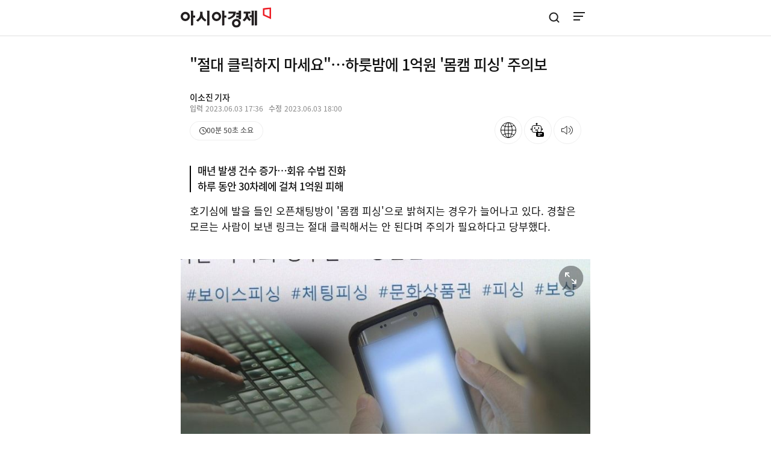

--- FILE ---
content_type: text/html; charset=utf-8
request_url: https://cm.asiae.co.kr/article/2023060317312695768
body_size: 108560
content:
<!doctype html>
<html lang="ko" class="article_page band_banner_ed">
<head>
<meta charset="UTF-8">
<meta http-equiv="X-UA-Compatible" content="IE=edge,chrome=1" />
<meta name="viewport" content="width=device-width, initial-scale=1.0, maximum-scale=1.0, minimum-scale=1.0, user-scalable=no">
<meta name="theme-color" content="#fff">
<meta name="robots" content="max-image-preview:large">
<meta property="og:type" content="website">
<meta property="og:url" content="https://www.asiae.co.kr/article/2023060317312695768">
<meta property="og:description" content="호기심에 발을 들인 오픈채팅방이 '몸캠 피싱'으로 밝혀지는 경우가 늘어나고 있다. 경찰은 모르는 사람이 보낸 링크는 절대 클릭해서는 안 된다며 주의가 필요하...">
<meta property="og:image" content="https://cphoto.asiae.co.kr/listimglink/6/2020042916423414107_1588146154.jpg" />
<meta property="og:image:width" content="745" />
<meta property="og:image:height" content="419" />
<meta property="og:image:alt" content="매년 '몸캠 피싱' 신고가 증가하고 있어 주의가 필요하다.[사진 = 연합뉴스TV]" />
<meta property="og:title" content="&quot;절대 클릭하지 마세요&quot;…하룻밤에 1억원 '몸캠 피싱' 주의보" />
<meta property="article:section" content="사회" />
<meta property="article:published_time" content="2023-06-03 17:36:50" />
<meta name="title" content="&quot;절대 클릭하지 마세요&quot;…하룻밤에 1억원 '몸캠 피싱' 주의보">
<meta name="description" content="호기심에 발을 들인 오픈채팅방이 '몸캠 피싱'으로 밝혀지는 경우가 늘어나고 있다. 경찰은 모르는 사람이 보낸 링크는 절대 클릭해서는 안 된다며 주의가 필요하...">
<meta name="keywords" content="몸캠피싱,해킹,피해" />
<meta property="twitter:card" content="summary_large_image" />
<meta property="twitter:image" content="https://cphoto.asiae.co.kr/listimglink/6/2020042916423414107_1588146154.jpg" />
<meta property="aicon:item_id" content="2023060317312695768">
<meta name="twitter:card" content="summary_large_image">
<meta name="twitter:site" content="@asiae_daily">
<meta name="twitter:creator" content="@asiae_daily">
<meta name="twitter:title" content="&quot;절대 클릭하지 마세요&quot;…하룻밤에 1억원 '몸캠 피싱' 주의보">
<meta name="twitter:description" content="호기심에 발을 들인 오픈채팅방이 '몸캠 피싱'으로 밝혀지는 경우가 늘어나고 있다. 경찰은 모르는 사람이 보낸 링크는 절대 클릭해서는 안 된다며 주의가 필요하...">
<meta name="twitter:image" content="https://cphoto.asiae.co.kr/listimglink/6/2020042916423414107_1588146154.jpg">
<meta name="google-site-verification" content="K7B_a7g-EZfyZCwhwDTmZo6EaVBCZHiqFXzItp-N710" />
<meta property="article:published_time" content="2023-06-03T17:36:50Z" />
<meta property="dable:author" content="이소진">
<meta property="dable:item_id" content="2023060317312695768">
<meta property="dable:url" content="//cm.asiae.co.kr/article/2023060317312695768">
<meta http-equiv="Expires" content="Sat, 03 Jun 2023 17:36:50 GMT">
<meta property="dd:content_id" content="2023060317312695768">
<meta property="dd:playtime" content="">
<meta property="dd:author" content="이소진">
<meta property="dd:category" content="사회">
<meta property="dd:category2" content="사건사고">
<meta property="dd:published_time" content="2023-06-03T17:36:50+09:00">
<meta property="dd:modified_time" content="2023-06-03T18:00:46+09:00">
<meta property="dd:publisher" content="아시아경제">
<meta property="dd:availability" content="true">
<link rel='shortcut icon' href='https://cwstatic.asiae.co.kr/icns/asiae.ico' type='image/x-ico' media="all" />
<link rel="apple-touch-icon-precomposed" href="https://cwstatic.asiae.co.kr/amp/amp_favi.png" />
<link rel="image_src" href="https://cphoto.asiae.co.kr/listimglink/6/2020042916423414107_1588146154.jpg" />
<link rel="amphtml" href="https://cm.asiae.co.kr/ampview.htm?no=2023060317312695768"/>
<link rel="canonical" href="https://www.asiae.co.kr/article/2023060317312695768"/>

<link rel="stylesheet" type="text/css" href="//cwcode.asiae.co.kr/m_newasiae/css/common_v2.css?20241111"/>
<link rel="stylesheet" type="text/css" href="//cwcode.asiae.co.kr/m_newasiae/css/swiper.min.css?20241111"/>
<link rel="stylesheet" type="text/css" href="//cwcode.asiae.co.kr/m_newasiae/font/font.css?20241111"/>
<link rel="stylesheet" type="text/css" href="//cwcode.asiae.co.kr/asiae_v3/css/footer_2025.css?20241111"/>
<link rel="stylesheet" type="text/css" href="//cwcode.asiae.co.kr/asiae_v3/css/service.css?20241111"/>
<link rel="stylesheet" type="text/css" href="//cwcode.asiae.co.kr/m_newasiae/css/article_v6.css?20241111"/>
<link rel="stylesheet" type="text/css" href="//cwcode.asiae.co.kr/asiae_v3/font/font.css?20241111"/>
<link rel="stylesheet" type="text/css" href="//cwcode.asiae.co.kr/asiae_v3/css/common_v3.css?20241111"/>
<script type="text/javascript" src="//cm.asiae.co.kr/js/jquery-3.5.0.min.js?20241130"></script>
<script type="text/javascript" src="//cm.asiae.co.kr/js/jquery.cookie.js?20241130"></script>
<script type="text/javascript" src="//cwcode.asiae.co.kr/m_newasiae/js/lnb_com.js?20241130"></script>
<script type="text/javascript" src="//cwcode.asiae.co.kr/m_newasiae/js/common.js?20241130"></script>
<script type="text/javascript" src="//cm.asiae.co.kr/js/common.js?20241130"></script>
<script type="text/javascript" src="//cm.asiae.co.kr/js/kakao.link.js?20241130"></script>
<script type="text/javascript" src="https://developers.kakao.com/sdk/js/kakao.min.js"></script>
<script type="text/javascript" src="//cm.asiae.co.kr/js/clipboard.min.js?20241130"></script>
<script type="text/javascript" src="//cm.asiae.co.kr/js/sns_share.js?20241130"></script>
<script type="text/javascript" src="//cwcode.asiae.co.kr/m_newasiae/js/swiper.min.js?20241130"></script>
<script type="text/javascript" src="//cm.asiae.co.kr/js/jquery.event.drag-1.5.min.js?20241130"></script>
<script type="text/javascript" src="//cm.asiae.co.kr/js/jquery.touchSlider_2017.js?20241130"></script>
<script type="text/javascript" src="//cm.asiae.co.kr/js/jquery.vticker-min.js?20241130"></script>
<script type="text/javascript" src="//cm.asiae.co.kr/js/news_view.js?20241130"></script>
<script type="text/javascript" src="https://view.asiae.co.kr/js/view_common.js?20241130"></script>
<script type="text/javascript" src="/js/asia_fcm.js?20241130"></script>
<script type="text/javascript" src="//cwcode.asiae.co.kr/asiae_v3/js/gnb.js?20241130"></script>
<script type="text/javascript" src="//cwcode.asiae.co.kr/asiae_v3/js/current-device.min.js?20241130"></script>
<script type="text/javascript" src="//www.asiae.co.kr/js/asia_common.js?20241130"></script>
<script type="text/javascript">
  // When the user scrolls the page, execute myFunction
  window.onscroll = function() {myFunction()};

  function myFunction() {
    var winScroll = document.body.scrollTop || document.documentElement.scrollTop;
    var height = document.documentElement.scrollHeight - document.documentElement.clientHeight;
    var scrolled = (winScroll / height) * 100;
    document.getElementById("barProgress").style.width = scrolled + "%";
  }

    $(function(){
        var munuOffset = $( '#container' ).offset();
        $( window ).scroll( function() {
            if ( $( document ).scrollTop() > munuOffset.top ) {
                $('.head_article').addClass( 'fix_article' );
                $('.bar_progress').css({'display':'block'});
            }
            else {
                $('.head_article').removeClass( 'fix_article' );
                $('.bar_progress').css({'display':'none'});
            }
        });
    });


var loginapp = getCookie( 'loginapp' );
//if((loginapp == "android2" ) && window.location.pathname == "/view.htm"){
//if((loginapp == "android" || loginapp == "iphone" || loginapp == "ipad") && window.location.pathname == "/view.htm"){
if((loginapp == "android" || loginapp == "iphone" || loginapp == "ipad") && (window.location.pathname.indexOf("/article/") != -1 || window.location.pathname == "/view.htm")){
	var tmpName = window.location.pathname;
	var tmpNameArr = tmpName.split("/");
	var idxno = tmpNameArr[tmpNameArr.length-1];
	var param = window.location.search;
	var viewurl = "//cm.asiae.co.kr";
	if(window.location.pathname.indexOf("/article/") != -1){
		viewurl = viewurl + "/view_no.htm?no="+idxno;
	}else if(window.location.pathname == "/view.htm"){
		viewurl = viewurl + "/view_no.htm"+param;
	}
	document.location.replace(viewurl);
}

</script><script type="application/ld+json">
{
	"@context": "http://schema.org",
	"@type": "WebSite",
	"@id": "https://www.asiae.co.kr",
	"url": "https://www.asiae.co.kr",
	"potentialAction": [{
		"@type": "SearchAction",
		"target": "https://www.asiae.co.kr/search/index.htm?kwd={keyword}",
		"query-input": {
			"@type": "PropertyValueSpecification",
			"valueRequired": true,
			"valueMaxlength": 50,
			"valueName": "keyword"
			}
	}]
}
</script>
<script type="application/ld+json">
{
	"@context": "http://schema.org",
	"@type": "NewsArticle",
	"@id": "//cm.asiae.co.kr/article/2023060317312695768",
	"mainEntityOfPage":{
	"@type":"WebPage",
	"@id":"//cm.asiae.co.kr/article/2023060317312695768"
	},
	"headline": "&quot;절대 클릭하지 마세요&quot;…하룻밤에 1억원 '몸캠 피싱' 주의보",
	"image": {
		"@type": "ImageObject",
		"@id": "https://cphoto.asiae.co.kr/listimglink/6/2020042916423414107_1588146154.jpg",
		"url": "https://cphoto.asiae.co.kr/listimglink/6/2020042916423414107_1588146154.jpg",
		"height": 419,
		"width": 745	},
	"datePublished": "2023-06-03T17:36:50+09:00",
	"dateModified": "2023-06-03T18:00:46+09:00",
	"author": {
		"@type": "Person",
		"name": "이소진"
	},
	"publisher": {
		"@type": "Organization",
		"@id": "https://www.asiae.co.kr",
		"name": "아시아경제",
		"logo": {
			"@type": "ImageObject",
			"url" : "https://m.asiae.co.kr/amp/img/amplogo.JPG",
			"width" : 145

		},
		"sameAs":["https://www.facebook.com/asiaeconomy","https://twitter.com/asiae_daily"]
	},
	"description": "호기심에 발을 들인 오픈채팅방이 '몸캠 피싱'으로 밝혀지는 경우가 늘어나고 있다. 경찰은 모르는 사람이 보낸 링크는 절대 클릭해서는 안 된다며 주의가 필요하..."
},
{
	"@context": "https://schema.org",
	"@type": "BreadcrumbList",
	"itemListElement": [{
		"@type": "ListItem",
		"position": 1,
		"name": "아시아경제",
		"item": "https://m.asiae.co.kr"
	}]
}
</script> <style type="text/css">
.testMove { position:relative; padding-bottom:56.25%; height:0; overflow:hidden; }
.testMove iframe,
.testMove object,
.testMove embed { position:absolute; top:0; left:0; width:100%; height:100%; }
</style>
<title>&quot;절대 클릭하지 마세요&quot;…하룻밤에 1억원 '몸캠 피싱' 주의보 - 아시아경제</title>
<!-- Dable 스크립트 시작 / 문의 http://dable.io -->
<script>(function(d,a,b,l,e,_) {d[b]=d[b]||function(){(d[b].q=d[b].q||[]).push(arguments)};e=a.createElement(l);e.async=1;e.charset='utf-8';e.src='//static.dable.io/dist/plugin.min.js';_=a.getElementsByTagName(l)[0];_.parentNode.insertBefore(e,_);})(window,document,'dable','script');dable('setService', 'm.asiae.co.kr');</script>
<!-- Dable 스크립트 종료 / 문의 http://dable.io -->

<!-- 19.09.18 추가 -->
<script type="text/javascript" src="//cdn.thenextpaper.com/tdn/asiae/cm/tdn.js"></script>
<script>
gtag('event','25%', {
    'event_category': 'NTG article milestone',
    'event_label': "&quot;절대 클릭하지 마세요&quot;…하룻밤에 1억원 '몸캠 피싱' 주의보",
    'event_value': 25 ,
    'non_interaction' : true
});
gtag('event','50%', {
    'event_category': 'NTG article milestone',
    'event_label': "&quot;절대 클릭하지 마세요&quot;…하룻밤에 1억원 '몸캠 피싱' 주의보",
    'event_value': 50 ,
    'non_interaction' : true
});
gtag('event','75%', {
    'event_category': 'NTG article milestone',
    'event_label': "&quot;절대 클릭하지 마세요&quot;…하룻밤에 1억원 '몸캠 피싱' 주의보",
    'event_value': 75 ,
    'non_interaction' : true
});
gtag('event','100%', {
    'event_category': 'NTG article milestone',
    'event_label': "&quot;절대 클릭하지 마세요&quot;…하룻밤에 1억원 '몸캠 피싱' 주의보",
    'event_value': 100 ,
    'non_interaction' : true
});
</script>

<!-- 23.04.19 추가 -->
<script async="async" src="https://securepubads.g.doubleclick.net/tag/js/gpt.js"></script>
<script>window.googletag = window.googletag || {cmd: []};</script>
<!-- 23.04.19 추가 -->

<!-- Google Tag Manager -->
<script>(function(w,d,s,l,i){w[l]=w[l]||[];w[l].push({'gtm.start':
new Date().getTime(),event:'gtm.js'});var f=d.getElementsByTagName(s)[0],
j=d.createElement(s),dl=l!='dataLayer'?'&l='+l:'';j.async=true;j.src=
'https://www.googletagmanager.com/gtm.js?id='+i+dl;f.parentNode.insertBefore(j,f);
})(window,document,'script','dataLayer','GTM-WJ5BCRK');</script>
<!-- End Google Tag Manager -->

</head>

<body class="pc is_fix_new">

<!-- Google Tag Manager (noscript) -->
<noscript><iframe src="https://www.googletagmanager.com/ns.html?id=GTM-WJ5BCRK"
height="0" width="0" style="display:none;visibility:hidden"></iframe></noscript>
<!-- End Google Tag Manager (noscript) -->

    <div class="u_skip"><a href="#container">본문 바로가기</a></div>

	<!-- header -->
    <header id="header" class="head_view">
        <div class="inner">
            <div class="header_wrap">
                <div class="logo fix_hide">
                    <a href="//www.asiae.co.kr" title="아시아경제" onclick="gtag('event', 'click', {'event_category' : 'gnb', 'event_label' : '로고'})">
                        <strong>아시아경제</strong>
                    </a>
                </div> 
                <!-- //스티키헤더 용 아이콘 -->
                <div class="area_util_2023">
                    <a href="javascript:;" onclick="open_share('2023060317312695768');gtag('event', 'click', {'event_category' : 'MV_제목영역', 'event_label' : '공유박스'});" title="SNS공유하기" class="share_btn"><i><em>공유하기</em></i></a>
                    <a href="https://m.asiae.co.kr/proc_scrap.htm?no=2023060317312695768&pt=write" onclick="gtag('event', 'click', {'event_category' : 'MV_제목영역', 'event_label' : '스크랩'});" title="스크랩하기" class="scrap_btn"><i><em>스크랩하기</em></i></a><!-- 스크랩했을 시 on class 추가 -->
                    <a href="javascript:;" onclick="gtag('event', 'click', {'event_category' : 'MV_기사뷰헤더', 'event_label' : '글씨크기'});" title="서체크기" class="fontsize_btn"><i><em>서체크기</em></i></a>
					<a href="https://media.naver.com/channel/promotion?oid=277" target="_blank" title="언론사 홈 구독하기" onclick="gtag('event', 'click', {'event_category' : 'MV_기사뷰헤더', 'event_label' : '네이버채널구독'});" class="naver_subs_btn"><i><em>언론사 홈 구독</em></i></a><!-- 2024.08.02 구독버튼 -->
                </div>
                <!-- //스티키헤더 용 아이콘 -->
                <div class="header_area">
                    <nav class="header_nav">
                        <button type="button" class="sitemap_btn btn_gnb" onclick="gtag('event', 'click', {'event_category' : 'gnb', 'event_label' : '햄버거'});">
                            <i>
                                <em>사이트맵메뉴 열기</em>
                            </i>
                        </button>
                    </nav>

                    <div class="header_extra">
                        <div class="utile">
                            <a href="javascript:;" class="btn_search" title="검색창 열기" onclick="gtag('event', 'click', {'event_category' : 'gnb', 'event_label' : '검색'});">
                                <i><em>검색창 열기</em></i>
                            </a>
                        </div>
                    </div>
                </div>
            </div>
        </div>

        <!-- 모바일용 gnb -->
		<div class="menu_popup">
			<div class="side_nav">
				<!-- 2023.01.09 : 로그인영역 추가 -->
				<div class="member_login" id="utile"><!-- 로그인전 mem_login 클래스로, 로그인 후 mem_user 클래스로 변경 -->
					<a href="javascript:;" title="로그인/회원가입" class="btn_logjoin" onclick="gtag('event', 'click', {'event_category' : 'LNB', 'event_label' : '로그인'});LoginPageJump_n();">
						<span>로그인 / 회원가입</span>
					</a>
					<a href="https://user.asiae.co.kr/mypage/" title="마이페이지" class="user"><!-- 2023.01.11 : 소셜로그인 아이콘용 추가 -->
						<!-- 2023.01.11 : 아이콘노출영역 부분 -->
						<i>
							<em>소셜 아이콘영역</em>
						</i>
						<!--// 2023.01.11 : 아이콘노출영역 부분 -->
						<strong>
							<span id="myNick_m">user</span><em>님</em>
						</strong>
					</a>
					<a href="//cm.asiae.co.kr/en/article/2023060317312695768" class="lang_btn" onclick="gtag('event', 'click', {'event_category' : 'LNB', 'event_label' : 'en언어버튼'});"> <i class="icon"></i>EN </a>
				</div>
				<!--// 2023.01.09 : 로그인영역 추가 -->

					<nav class="service-list">

						<!-- S: 250617 홍보영역 : 추가 ("사이트맵 페이지 본문" 제외하고 모든 전체메뉴 모듈에 추가) -->
						<div class="service-list__bx service-list__bx--rolling">
							<div class="bx bx--rolling">
							<h4>추천 서비스</h4>
							<div class="carousel">
								<div class="carousel-inner">

								<a class="item" href="https://www.youtube.com/channel/UCswHl6Hq9rNApoM4W7sDHpg" target="_blank" title="전문가가 분석한 요즘 이슈" onclick="gtag('event', 'click', {'event_category' : 'LNB', 'event_label' : '추천_AK라디오'});">
									<img class="icon" src="//cwstatic.asiae.co.kr/asiae_v3/service/recomm-akradio.svg" />
									<p>전문가가 분석한<strong> 요즘 이슈</strong></p>
									<svg xmlns="http://www.w3.org/2000/svg" width="7" height="12" viewBox="0 0 7 12" fill="none">
									<path d="M1 1L6 6L1 11" stroke="#595959" />
									</svg>
								</a>
								<a class="item" href="https://pocket.asiae.co.kr" target="_blank" title="지식 UP! 용어·퀴즈 총집합" onclick="gtag('event', 'click', {'event_category' : 'LNB', 'event_label' : '추천_지식포켓'});">
									<img class="icon" src="//cwstatic.asiae.co.kr/asiae_v3/service/recomm-pocket.svg" />
									<p><strong>지식 UP!</strong>&nbsp; 용어·퀴즈 총집합 </p>
									<svg xmlns="http://www.w3.org/2000/svg" width="7" height="12" viewBox="0 0 7 12" fill="none">
									<path d="M1 1L6 6L1 11" stroke="#595959" />
									</svg>
								</a>
								<a class="item" href="https://www.asiae.co.kr/plabplus/" target="_blank" title="새창열기" onclick="gtag('event', 'click', {'event_category' : 'LNB', 'event_label' : '추천_플랩플러스'});">
									<svg class="icon" width="50" height="50" viewBox="0 0 50 50" fill="none" xmlns="http://www.w3.org/2000/svg">
									<g clip-path="url(#clip0_238_405)">
										<path d="M27.8193 5.66113C28.042 5.80382 28.3228 6.0158 28.5723 6.29785C29.0586 6.84794 29.4358 7.66433 29.001 8.84668L28.8008 9.38965L29.3672 9.50879L29.4697 9.01953L29.3682 9.50879H29.3691L29.3711 9.50977L29.3857 9.5127C29.3934 9.51406 29.4029 9.51515 29.4131 9.5166C29.4337 9.51953 29.46 9.52236 29.4902 9.52441C29.5506 9.5285 29.6298 9.52901 29.7236 9.51953C29.9132 9.50035 30.1586 9.44024 30.4307 9.29004C30.9226 9.01838 31.452 8.47956 31.9102 7.46973C32.0022 7.501 32.1116 7.54432 32.2314 7.60547C32.5604 7.77332 32.9417 8.04379 33.2646 8.41797C33.8897 9.14221 34.3295 10.2831 33.6787 11.9453L33.5215 12.3477L33.8965 12.5615C39.0357 15.5022 42.5 21.0526 42.5 27.416C42.4997 36.8516 34.8845 44.5 25.5 44.5C16.1155 44.5 8.50026 36.8516 8.5 27.416C8.5 20.2009 12.9499 14.0346 19.2402 11.5264L19.2393 11.5225C21.8875 10.4985 25.4921 9.05354 27.8193 5.66113ZM29.5596 8.52637L29.5576 8.52734C29.5564 8.52726 29.5554 8.52643 29.5547 8.52637C29.5557 8.52652 29.5574 8.526 29.5596 8.52637Z" fill="#2CDF7F" stroke="black" />
										<path d="M26.1552 17.4168C26.0991 17.4076 26.0446 17.3838 25.9977 17.3442C25.8594 17.2279 25.8418 17.0216 25.9585 16.8834C26.4399 16.3119 27.1261 15.9741 27.8916 15.9314C28.6495 15.8891 29.3954 16.1427 29.9916 16.6452C30.1299 16.7614 30.1475 16.9677 30.0308 17.106C29.9146 17.2439 29.7082 17.2619 29.5699 17.1452C29.1015 16.7507 28.5186 16.5516 27.9279 16.5844C27.3443 16.6167 26.8227 16.8726 26.4586 17.3046C26.3815 17.3959 26.2654 17.4345 26.1553 17.4164L26.1552 17.4168Z" fill="black" />
										<path d="M19.1345 21.7198C18.9904 21.6962 18.8752 21.5779 18.862 21.4258C18.6781 19.3489 20.1294 17.5177 22.0965 17.3435C22.2764 17.3278 22.4353 17.4603 22.4514 17.6402C22.4674 17.8201 22.3345 17.979 22.1546 17.995C20.5464 18.1374 19.3618 19.6507 19.514 21.3682C19.53 21.5481 19.3971 21.7069 19.2172 21.723C19.189 21.7254 19.1619 21.7243 19.1353 21.7199L19.1345 21.7198Z" fill="black" />
										<path d="M32.5498 19.8199C29.1495 19.4096 26.0406 21.6393 25.2727 24.896C24.4118 24.1361 23.3204 23.6196 22.0945 23.4716C18.8758 23.0836 15.9513 25.378 15.5628 28.5971C15.1748 31.8159 17.4696 34.74 20.6883 35.1284C23.5341 35.4719 26.1485 33.717 26.9845 31.0811C28.0085 32.1325 29.3837 32.8551 30.9541 33.0445C34.6059 33.4849 37.9235 30.8818 38.3644 27.2297C38.8047 23.5779 36.2011 20.2606 32.5494 19.8198L32.5498 19.8199Z" fill="white" />
										<path d="M20.3845 35.4154C18.8056 35.1566 17.4045 34.3084 16.4397 33.0273C15.4722 31.7424 15.0456 30.1552 15.2383 28.558C15.6478 25.165 18.7411 22.7376 22.1337 23.1471C22.2218 23.1578 22.3105 23.1703 22.3976 23.1846C23.377 23.3451 24.2982 23.7372 25.0897 24.3267C26.0888 21.1431 29.224 19.0892 32.589 19.4949C32.6885 19.5071 32.7889 19.5211 32.8874 19.5372C34.6676 19.829 36.2469 20.7851 37.3344 22.2296C38.4254 23.6785 38.9063 25.4677 38.6894 27.2684C38.2281 31.0937 34.7407 33.8301 30.9155 33.3688C30.8164 33.3567 30.7159 33.3427 30.6175 33.3266C29.3057 33.1115 28.1066 32.5397 27.1211 31.6632C26.0725 34.2136 23.4309 35.7884 20.6496 35.453C20.5615 35.4423 20.4724 35.4298 20.3849 35.4154L20.3845 35.4154ZM22.2918 23.83C22.2135 23.8172 22.1342 23.8058 22.0554 23.7962C19.0207 23.4301 16.254 25.6011 15.8878 28.6363C15.5309 31.5942 17.5527 34.2884 20.4907 34.77C20.5689 34.7828 20.6491 34.7943 20.7278 34.8039C23.3694 35.1226 25.8697 33.5155 26.6734 30.9825L26.8387 30.462L27.2195 30.8529C28.1705 31.829 29.382 32.4613 30.7237 32.6812C30.8129 32.6958 30.904 32.7087 30.9941 32.7197C34.461 33.138 37.6219 30.6575 38.0402 27.1906C38.4479 23.8114 36.1381 20.7337 32.7818 20.1835C32.6923 20.1688 32.6012 20.156 32.5111 20.1449C29.3061 19.7583 26.3311 21.8331 25.5913 24.9715L25.466 25.5031L25.0568 25.1415C24.2759 24.4522 23.32 23.9989 22.2925 23.8305L22.2918 23.83Z" fill="black" />
										<path d="M31.2377 20.6172L32.6541 24.0307L29.6331 21.903C28.8143 23.0666 28.7093 24.65 29.4932 25.9454C30.5503 27.6915 32.8217 28.249 34.5679 27.1914C36.3136 26.1346 36.8724 23.863 35.8152 22.1173C34.8558 20.5326 32.8964 19.9268 31.2376 20.6176L31.2377 20.6172Z" fill="black" />
										<path d="M22.0692 24.7611L23.0981 27.2404L20.9038 25.6947C20.3092 26.5397 20.2328 27.6903 20.8023 28.6312C21.5703 29.8995 23.2201 30.3046 24.4884 29.5366C25.7563 28.7689 26.1622 27.1188 25.3945 25.8509C24.6976 24.6999 23.2743 24.2599 22.0695 24.7616L22.0692 24.7611Z" fill="black" />
									</g>
									<defs>
										<clipPath id="clip0_238_405">
											<rect width="36" height="40" fill="white" transform="translate(8 5)" />
										</clipPath>
									</defs>
									</svg>

									<p>생각을 넓히는 실험실, <strong>플랩+</strong></p>
									<svg xmlns="http://www.w3.org/2000/svg" width="7" height="12" viewBox="0 0 7 12" fill="none">
									<path d="M1 1L6 6L1 11" stroke="#595959" />
									</svg>
								</a>								
								</div>
							</div>
							</div>
							<script>
							const carouselInner = document.querySelector('.bx--rolling .carousel-inner');
							const items = document.querySelectorAll('.bx--rolling .carousel-inner .item');
							let currentIndex = 0;

							const firstClone = items[0].cloneNode(true);
							carouselInner.appendChild(firstClone);

							const itemHeight = 60;
							const totalItems = items.length;

							function moveCarousel() {
								currentIndex++;
								carouselInner.style.transform = `translateY(-${itemHeight * currentIndex}px)`;

								if (currentIndex === totalItems) {
								setTimeout(() => {
									carouselInner.style.transition = 'none';
									carouselInner.style.transform = 'translateY(0)';
									currentIndex = 0;
									setTimeout(() => {
									carouselInner.style.transition = 'transform 0.6s ease-in-out';
									}, 50);
								}, 700);
								}
							}
							setInterval(moveCarousel, 3000);
							</script>
						</div>
						<!-- E: 250617 홍보영역 : 추가 ("사이트맵 페이지 본문" 제외하고 모든 전체메뉴 모듈에 추가) -->

						<div class="service-list__bx service-list__bx--news">
							<h3 class="sr-only">뉴스</h3>
							<div class="bx bx--news">
								<h4>뉴스</h4>
								<ul>
									<li><a href="//www.asiae.co.kr/list/stock">증권</a></li>
									<li><a href="//www.asiae.co.kr/list/economy">경제</a></li>
									<li><a href="//www.asiae.co.kr/list/real-estate">부동산</a></li>
									<li><a href="//www.asiae.co.kr/list/industry-IT">산업·IT</a></li>
									<li><a href="//www.asiae.co.kr/list/politics">정치</a></li>
									<li><a href="//www.asiae.co.kr/list/society">사회</a></li>
									<li><a href="//www.asiae.co.kr/list/world">국제</a></li>
									<li><a href="//www.asiae.co.kr/list/life">문화·라이프</a></li>
									<li><a href="//www.asiae.co.kr/list/opinion">오피니언</a></li>
									<li><a href="//www.asiae.co.kr/list/world-column">해외칼럼</a></li>
									<li><a href="//www.asiae.co.kr/list/golf">골프</a></li>
									<li><a href="//www.asiae.co.kr/list/entertainment-sports">연예·스포츠</a></li>
									<li><a href="//www.asiae.co.kr/list/photonews">포토뉴스</a></li>
									<li><a href="//www.asiae.co.kr/list/nationwide">전국</a></li>
								</ul>
							</div>

							<div class="bx bx--special">
								<h4>스페셜</h4>
								<ul>
									<li><a href="//www.asiae.co.kr/list/in-depth-issues">기획·이슈</a></li>
									<li><a href="//www.asiae.co.kr/list/series">연재</a></li>
									<li><a href="//www.asiae.co.kr/list/premium-contents">프리미엄 콘텐츠</a></li>
									<li><a href="//www.asiae.co.kr/economic_law/">경제법률 완전정복</a></li>
									<li><a href="//www.asiae.co.kr/list/lawtimes" style="color: #cc9e27">법률소식</a></li>
									<li><a href="//www.asiae.co.kr/list/visual-news" style="color: #794dff">Visual-News</a></li>
								</ul>
							</div>

							<div class="bx bx--insight">
								<h4>인사이트</h4>
								<ul>
									<li><a href="//www.asiae.co.kr/realtime/">실시간 뉴스</a></li>
									<li><a href="//www.asiae.co.kr/papernews/">오디오페이퍼</a></li>
									<li><a href="//www.asiae.co.kr/ranking/">많이 본 뉴스</a></li>
									<li><a href="//www.asiae.co.kr/newsletter/">뉴스레터</a></li>
									<li><a href="//www.asiae.co.kr/stock-market/">전 종목 시세</a></li>
									<li><a href="//www.asiae.co.kr/plabplus/">플랩+</a></li>
								</ul>

								<!-- S: 250617 홍보영역 : 추가 ("사이트맵 페이지 본문" 제외하고 모든 전체메뉴 모듈에 추가) -->
								<!-- 홍보모듈 -->
								<article class="service-list__banner">
									<div class="swiper swiper-container">
										<div class="swiper-wrapper">
											<div class="swiper-slide item" style="background:#F5F2FC;">
												<a class="link" href="https://www.asiae.co.kr/plabplus" target="_blank" title="놀이와 실험, 그 이상의 확장!" onclick="gtag('event', 'click', {'event_category' : '전체메뉴', 'event_label' : '플랩플러스'});">
												<!-- 570*180 -->
												<img src="https://cwcontent.asiae.co.kr/amgimagelink/98/2025120210184443956A.jpg" alt="놀이와 실험, 그 이상의 확장!" />
												</a>
											</div>
											<div class="swiper-slide item" style="background:#e4edff;">
												<a class="link" href="https://pocket.asiae.co.kr/" target="_blank" title="하루에 하나씩 챙기는 시사용어" onclick="gtag('event', 'click', {'event_category' : '전체메뉴', 'event_label' : '지식포켓'});">
												<!-- 570*180 -->
												<img src="https://cwcontent.asiae.co.kr/amgimagelink/98/2025080511102387580A.jpg" alt="하루에 하나씩 챙기는 시사용어" />
												</a>
											</div>
											<div class="swiper-slide item" style="background:#f3ffd3;">
												<a class="link" href="https://www.asiae.co.kr/newsletter-list/3minbrief" target="" title="바쁜 일상 속 필요한 뉴스만 쏙!" onclick="gtag('event', 'click', {'event_category' : '전체메뉴', 'event_label' : '3분 브리프'});">
												<!-- 570*180 -->
												<img src="https://cwstatic.asiae.co.kr/asiae_v3/service/banner-breif.webp" alt="바쁜 일상 속 필요한 뉴스만 쏙!" />
												</a>
											</div>
										</div>
										<div class="swiper-pagination"></div>
									</div>
								</article>

								<script>
								if ($('.service-list__banner .swiper-container .item').length > 1) {
									const serviceRollingSwiper = new Swiper('.service-list__banner .swiper-container', {
										slidesPerView: 1,
										loop: true,
										resizeObserver: true,
										pagination: {
											clickable: true,
											el: '.service-list__banner .swiper-pagination',
										},
										autoplay: {
											delay: 3000,
											disableOnInteraction: false,
										},
									});
									$('.btn_gnb').on('click', function () {
										setTimeout(() => {
											serviceRollingSwiper.update(); //250630-1 수정
											serviceRollingSwiper.slideTo(1,0,true)//첫번째슬라이드로 이동
										}, 10);
									});
								}
								</script>
								<!-- E: 250617 홍보영역 : 추가 ("사이트맵 페이지 본문" 제외하고 모든 전체메뉴 모듈에 추가) -->
							</div>
						</div>

						<div class="service-list__bx service-list__bx--util">
							<h3 class="sr-only">아시아경제 서비스</h3>
							<div class="bx bx--service">
								<a href="//www.asiae.co.kr/fortune/" class="link link--fortune"> <i class="ico"></i> 운세 </a>
								<a href="https://military.asiae.co.kr" data-murl="https://military.asiae.co.kr#callappbrowser" class="link link--defence"> <i class="ico"></i> 양낙규의 디펜스클럽 </a>
								<a href="https://core.asiae.co.kr" data-murl="https://core.asiae.co.kr#callappbrowser" class="link link--core"> <i class="ico"></i> 아시아경제CORE </a>
							</div>
							<div class="bx bx--links">
								<a href="//www.asiae.co.kr/list/inform" class="link"> 알립니다 </a>
								<a href="https://e.asiae.co.kr/ak-edu/" class="link" target="_blank"> 아시아경제 교육센터 </a>
								<a href="https://e.asiae.co.kr" class="link" target="_blank"> E아시아경제 </a>
							</div>
							<div class="bx bx--sns">
								<a href="https://www.youtube.com/channel/UCswHl6Hq9rNApoM4W7sDHpg" class="link link--youtube" target="_blank" title="유튜브 바로가기">
									<i class="ico"></i>
								</a>
								<a href="https://www.instagram.com/asiae_instar/" class="link link--instagram" target="_blank" title="인스타그램 바로가기">
									<i class="ico"></i>
								</a>
								<a href="https://x.com/asiae_daily?ref_src=twsrc%5Egoogle%7Ctwcamp%5Eserp%7Ctwgr%5Eauthor&prefetchTimestamp=1728959180353&mx=2" class="link link--x" target="_blank" title="X(트위터) 바로가기">
									<i class="ico"></i>
								</a>
								<a href="https://media.naver.com/channel/promotion?oid=277" class="link link--naver" target="_blank" title="네이버 바로가기">
									<i class="ico"></i>
								</a>
								<a href="https://blog.naver.com/amg_asiae" class="link link--blog" target="_blank" title="네이버블로그 바로가기">
									<i class="ico"></i>
								</a>
							</div>
						</div>
					</nav>
 			</div>
		</div>
        <!--// 모바일용 gnb -->

        <!-- 검색영역 -->

			<div class="search_wrap">
								<div class="layout">
					<form name="searchForm" method="post" onsubmit="javascript:return checkSearchSubmit(this); this.blur();">
						<input type="hidden" name="udt" value="1">
						<fieldset class="sch_form">
							<legend>
								검색영역
							</legend>

							<div class="input_box">
								<label for="sear">뉴스검색</label>
								<input type="text" name="sn" id="search1" autocomplete="off" placeholder="검색어를 입력해주세요" onkeydown="javascript:if(event.keyCode==13){searchFormSubmit();return false;}"/>
								<button type="button" class="btn remove_val">
									<i>
										<em>삭제아이콘</em>
									</i>
								</button>
								<button type="button" class="btn btn_ic" onclick="searchFormSubmit();gtag('event', 'click', {'event_category' : 'gnb', 'event_label' : '검색'});">
									<i>
										<em>검색아이콘</em>
									</i>
								</button>
							</div>
						</fieldset>
					</form>
				</div>
			</div>

			<script type="text/javascript">
			function checkSearchSubmit(obj)
			{
				if( obj.sn.value && obj.sn.value != '뉴스검색' )
				{
					return true;
				}
				else
				{
					alert('검색어를 입력하세요.');
					return false;
				}
			}

			function searchFormSubmit()
			{
				var searchKeyword = $('#search1').val();
				const kwEncoded = encodeURIComponent(searchKeyword);
				document.searchForm.action = '//www.asiae.co.kr/search/index.htm?keyword='+kwEncoded;
				document.searchForm.submit();
			}
			</script>
        <!--// 검색영역 -->
    </header>
    <!-- header// -->

  <!-- bar_progress 추가 -->
  <div id="barProgress" class="bar_progress">bar_progress</div>
  <!--// bar_progress 추가 --> 

  <!-- 글자크기설정 레이어 팝업-->
	  <div class="wrapfont_layer">
    <div class="font_layer">
      <div class="inner"> 
        <h2>글자크기 설정</h2>
        <div class="list_set">
          <ul class="">
            <li> <input type="radio" id="inpFont17" name="inpFont" class="screen_out" checked value="17"> <label class="lab_set lab_size0" for="inpFont17"><span class="ico_view"></span>가나다라마바사</label> </li>
            <li> <input type="radio" id="inpFont19" name="inpFont" class="screen_out" value="19"> <label class="lab_set lab_size1" for="inpFont19"><span class="ico_view"></span>가나다라마바사</label> </li>
            <li> <input type="radio" id="inpFont21" name="inpFont" class="screen_out" value="21"> <label class="lab_set lab_size2" for="inpFont21"><span class="ico_view"></span>가나다라마바사</label> </li>
          </ul>
        </div>
        <a href="javascript:;" class="btn_close"><span>닫기</span></a>
      </div>
    </div>
  </div>
  <!--// 글자크기설정 레이어 팝업-->
<script>document.domain = 'asiae.co.kr';</script>
<script type="text/javascript" src="//cm.asiae.co.kr/js/clipboard.min.js" charset="utf-8"></script>
<script>

$(function(){
	var clipboard = new Clipboard(".cssClip");
});
</script>
<!-- container -->
<div id="container">
<!-- section_wrap -->
<div class="section_wrap">
<!-- section_main -->
 <div class="section_main">
<!-- view_article -->
<div class="view_article">

<!-- main_banner2(semtong:20190219) -->
<div class="main_banner2" style="">
<SCRIPT type="text/javascript" SRC="https://a1.asiae.co.kr/RealMedia/ads/adstream_jx.ads/m.asiae.co.kr/View@Top"></script>
</div>
<!-- main_banner2// -->

  <!-- va_head -->
  <div class="va_head">
	<!-- <span class="section">뉴스</span> -->
    <h1 class="mainTitle" onCopy="copy_play('2023060317312695768');">"절대 클릭하지 마세요"…하룻밤에 1억원 '몸캠 피싱' 주의보</h1>
	<!-- 기사리딩타임+기자정보 추가 건 구조 변경 -->
	<div class="area_info">
		<div class="article_info">
			<div class="reporter">
				<p><strong>이소진</strong>기자</p>			</div>

			<div class="date_box"><!--// 수정 없을 시 입력만 표출 -->
				<p><strong>입력</strong>2023.06.03 17:36</p>
				 <p><strong>수정</strong>2023.06.03 18:00</p> 			</div>
		</div>

		<div class="time_util"><div class="readingtime"><i><em>시계아이콘</em></i>00분 50초 소요</div><div class="area_util_2023"><a href="//cm.asiae.co.kr/en/article/2023060317312695768" class="translate_btn" title="언어변환" onclick="gtag('event', 'click', {'event_category' : 'MV_제목영역', 'event_label' : '언어변환'});"><i><em>언어변환</em></i></a>
	<a href="javascript:;" class="summary_btn" title="숏뉴스" data-id="2023060317312695768" onclick="gtag('event', 'click', {'event_category' : 'MV_제목영역', 'event_label' : 'AI본문요약'});"><i><em>숏뉴스</em></i></a>
			<div class="wrapsummnews_layer">
			<div class="titbox">
				<strong><i></i>숏 뉴스</strong>
				<span>AI 요약 기술은 핵심만 전달합니다. 전체 내용의 이해를 위해 기사 본문을 확인해주세요.</span>
			</div>
			<p class="txtbox" id="summary_txtbox">
				불러오는 중...
			</p>
			<a href="javascript:;" class="btn_close" title="닫기 아이콘">
				<span class="ico blind">닫기</span>
			</a>
		</div>	
		<script>	
	$(document).ready(function () {
		$(".summary_btn").click(function () {
				getSummary();
		});
	});
</script>		<a href="javascript:;" class="ply_btn" onclick="play_audio();gtag('event', 'click', {'event_category' : 'MV_제목영역', 'event_label' : '뉴스듣기'});" title="뉴스듣기"><i><em>뉴스듣기</em></i></a>
		<input type="hidden" id="voice_url" value="https://s3.ap-northeast-2.amazonaws.com/asiae-voice/2023/06/03/2023060317312695768.6ebc4bef-5c34-42a0-818d-7d227b98fa21.mp3"/>
		<input type="hidden"  id="playbtn" class="off_plybtn" value=""/>
		<script type="text/javascript">
		$(function(){
			$(".ply_btn").on("click",function(){
				if(!$('.ply_btn').hasClass('on'))
				{
					$('.ply_btn').addClass('on');
					$('.ply_btn').removeClass('off');
				}
				else
				{
					$('.ply_btn').removeClass('on');
					$('.ply_btn').addClass('off');
				}
			});
		});
		</script>
</div></div> 
	</div>
	<!-- //기사리딩타임+기자정보 추가 건 구조 변경 -->
    <div class="hits_iframe" style="display:none;">
<iframe title="조회수1" name="조회수" allowtransparency="true" scrolling="no" frameborder="0" src="https://aka.asiae.co.kr/get_count.php?2023060317312695768"></iframe>
    </div>

  </div>
  <!-- va_head// -->

  <!-- va_cont -->
  <div class="va_cont" itemprop="articleBody" onCopy="copy_play('2023060317312695768');">

	
	<!-- 기사 부제목 영역2 20190107-->
	<div class="subTitle"><h3>매년 발생 건수 증가…회유 수법 진화<br>하루 동안 30차례에 걸쳐 1억원 피해</h3></div>	<!--// 기사 부제목 영역2 20190107-->

    <!-- 기사 본문 -->
	<p>호기심에 발을 들인 오픈채팅방이 '몸캠 피싱'으로 밝혀지는 경우가 늘어나고 있다. 경찰은 모르는 사람이 보낸 링크는 절대 클릭해서는 안 된다며 주의가 필요하다고 당부했다.</p><br>	<div class="thumb_img"><img src="https://cphoto.asiae.co.kr/listimglink/1/2020042916423414107_1588146154.jpg" alt="&quot;절대 클릭하지 마세요&quot;…하룻밤에 1억원 '몸캠 피싱' 주의보"><a href="//cm.asiae.co.kr/img_view.htm?img=2020042916423414107_1588146154.jpg" class="img_figure" title="이미지 크게 보기"><span></span></a>
	<span class="thumb_caption">매년 '몸캠 피싱' 신고가 증가하고 있어 주의가 필요하다.[사진 = 연합뉴스TV]</span>
	</div>
						<div class="ad_thumb"><div class="ad_txt"><script type="text/javascript" SRC="https://a1.asiae.co.kr/RealMedia/ads/adstream_jx.ads/m.asiae.co.kr/View@x50"></script></div><div class="bl_ad">AD</div></div>
<br><p>경찰청에 따르면 몸캠 피싱 발생 건수가 매년 증가하고 있다. 2019년 1824건이었던 피해 건수는 2020년 2583건, 2021년 3026건으로 집계됐다. 지난해 통계는 아직 공식 집계되지 않았다. 몸캠 피싱 범죄 특성상 피해 사실을 감추고자 신고하지 않는 경우도 많을 것으로 판단되는 만큼 실제 발생 건수는 더 많을 것으로 보인다.</p>	<div class="ad_mbox02">
		<SCRIPT type="text/javascript" SRC="https://a1.asiae.co.kr/RealMedia/ads/adstream_jx.ads/m.asiae.co.kr/View@Middle2"></script>
	</div><br><p>일례로 지난 4월 중순 경기도에 사는 50대 직장인 A씨는 여성이 개설한 것으로 보이는 자극적인 제목의 채팅방에 호기심을 느껴 입장 버튼을 불렀다가 변을 당했다.</p><br><p>채팅방 개설자는 A씨와 단둘뿐인 채팅방에서 성적인 대화를 이어가다 서로의 신체 영상을 주고받자고 제안했다. A씨가 자신의 영상을 전송하자, 개설자는 링크를 보내며 자신의 영상을 보려면 링크를 눌러 파일을 설치해야 한다고 했다. A씨가 파일을 설치하자, 휴대전화에 저장된 모든 연락처가 상대방에게 넘어갔다. 전형적인 '몸캠 피싱' 수법이다.</p>	<div class="ad_mbox">
		<SCRIPT type="text/javascript" SRC="https://a1.asiae.co.kr/RealMedia/ads/adstream_jx.ads/m.asiae.co.kr/View@Middle"></script>
	</div><br><p>A씨의 연락처를 해킹한 개설자는 태도를 바꿔 A씨를 새로운 오픈채팅방으로 초대했다. 개설자는 지정된 계좌로 돈을 보내지 않으면 지인들에게 A씨의 신체 영상을 뿌리겠다고 했다. A씨가 돈을 보내자 상대는 더 큰 금액을 불렀다. A씨는 하루 동안 30차례에 걸쳐 1억원가량을 송금한 뒤에야 협박에서 벗어날 수 있었다.</p><br><p>영상은 유포되지 않았지만, 큰돈을 잃은 A씨는 이튿날 경찰에 피해 사실을 신고했다.</p><br>		<div class="popping_news">
			<h4>지금 뜨는 뉴스</h4>
			<ul>
				<li><a href="//www.asiae.co.kr/article/2026012208341206226" title="&quot;불법주차 스티커 붙이면 200만원 청구&quot; 아파트 입주민 경고"  onclick="gtag('event', 'click', {'event_category' : 'MV_지금뜨는뉴스', 'event_label' : '1슬롯'});" >"불법주차 스티커 붙이면 200만원 청구" 아파트 입주민 경고</a></li>
<li><a href="//www.asiae.co.kr/article/2026012214283207172" title="'고액체납 1위' 25억 안 낸 윤석열 장모…80억 건물 공매 개시"  onclick="gtag('event', 'click', {'event_category' : 'MV_지금뜨는뉴스', 'event_label' : '2슬롯'});" >&#39;고액체납 1위&#39; 25억 안 낸 윤석열 장모…80억 건물 공매 개시</a></li>
<li><a href="//www.asiae.co.kr/article/2026012120184177030" title="&quot;여보, 출근할때 마스크 꼭 써요&quot; 서울 지하철 공기 속 미세플라스틱 '실외의 3.7배'"  onclick="gtag('event', 'click', {'event_category' : 'MV_지금뜨는뉴스', 'event_label' : '3슬롯'});" >"여보, 출근할때 마스크 꼭 써요" 서울 지하철 공기 속 미세플라스틱 &#39;실외의 3.7배&#39;</a></li>

			</ul>
		</div>
		<!-- 데이블 관련뉴스 하단 광고 -->
		<div class="sec6_ad" id="sec6_ad">
			<div id="dable_placeholder_bt">
				<ul>
					<li><SCRIPT type="text/javascript" SRC="https://a1.asiae.co.kr/RealMedia/ads/adstream_jx.ads/m.asiae.co.kr/View@x71"></script></li>
					<li><SCRIPT type="text/javascript" SRC="https://a1.asiae.co.kr/RealMedia/ads/adstream_jx.ads/m.asiae.co.kr/View@x72"></script></li>
					<li><SCRIPT type="text/javascript" SRC="https://a1.asiae.co.kr/RealMedia/ads/adstream_jx.ads/m.asiae.co.kr/View@x75"></script></li>
				</ul>
				<div class="bl_ad">AD</div>
			</div>
		</div>
		<!-- 데이블 관련뉴스 하단 광고// --><br><p>몸캠 피싱은 여러 명이 점조직으로 움직이며 대포 통장을 사용하고 자금 세탁을 반복해 검거가 쉽지 않다. 경찰은 피싱 조직이 악성 프로그램을 깔도록 피해자를 회유하는 수법이 갈수록 진화하고 있다며 주의할 것을 당부했다.</p><br><!-- BYLINE_DATA:sj1|이소진|adsurdism@naver.com|기자 --></p>    <!-- 기사 본문//-->

	<p><br><br>이소진 기자 letmein@asiae.co.kr<br><ⓒ투자가를 위한 경제콘텐츠 플랫폼, 아시아경제(www.asiae.co.kr) 무단전재 배포금지></p>
	
	<!-- 바이라인 하단 텍스트 광고 -->
	<div class="sec2_ad">
		<div class="bl_ad">AD</div>
		<ul>
			<script type="text/javascript" src="https://a1.asiae.co.kr/RealMedia/ads/adstream_jx.ads/m.asiae.co.kr/View@x57"></script>
			<li><SCRIPT type="text/javascript" SRC="https://a1.asiae.co.kr/RealMedia/ads/adstream_jx.ads/m.asiae.co.kr/View@x73"></script></li>
		</ul>
	</div>
	<!-- //바이라인 하단 텍스트 광고 -->
  </div>
  <!-- va_cont//-->

	<script src="//developers.band.us/js/share/band-button.js?v=20141120" type="text/javascript"></script>
	<script src="//media.line.me/js/line-button.js?v=20140411" type="text/javascript"></script>

	<!-- SNS/스크랩/댓글-->
	<div class="btn_box" style="margin:0px 15px 20px;" id="topic">
		<div class="article_btm_scrap">
			<a href="javascript:;" class="btn_snsshare" onclick="open_share('2023060317312695768');gtag('event', 'click', {'event_category' : 'MV_본문하단', 'event_label' : '공유박스'});" title="SNS공유">SNS공유</a>
			<a href="https://m.asiae.co.kr/proc_scrap.htm?no=2023060317312695768&pt=write" onclick="gtag('event', 'click', {'event_category' : 'MV_본문하단', 'event_label' : '스크랩'});" class="scrap" id="bottomCcrap">스크랩</a>
		</div>
	</div>
	<!-- SNS/스크랩/댓글-->

	<!-- 주요뉴스 20190531 추가-->
    <div class="as_mj_news">
		                  <SCRIPT type="text/javascript" SRC="https://a1.asiae.co.kr/RealMedia/ads/adstream_jx.ads/m.asiae.co.kr/View@x79"></script>
	</div>
	<!-- 주요뉴스 20190531 추가// -->

    <!-- 텍스트 광고영역 -->
				<div class="sec4_ad">
					<div class="bl_ad">AD</div>
					<ul>
						<li><script type="text/javascript" src="https://a1.asiae.co.kr/RealMedia/ads/adstream_jx.ads/m.asiae.co.kr/View@x51"></script></li>
						<li><script type="text/javascript" src="https://a1.asiae.co.kr/RealMedia/ads/adstream_jx.ads/m.asiae.co.kr/View@x52"></script></li>
					</ul>
					<div class="new_slot"><script type="text/javascript" src="https://a1.asiae.co.kr/RealMedia/ads/adstream_jx.ads/m.asiae.co.kr/View@x58"></script></div>
				</div>
    <!-- 텍스트 광고영역 -->

	<!-- 이시각hot뉴스-->
	<div class="as_see_news">
			<h3 class="tit_g">이시각 <em>HOT 뉴스</em></h3>
			<div class="see_newspho">
				<ul>
							<li class="aphoto_li01">
				<a href="//cm.asiae.co.kr/article/2026012011163018399" onclick="gtag('event', 'click', {'event_category' : 'MV_이시각HOT뉴스', 'event_label' : '1슬롯썸네일'});" title="'헬스장 폐업' 양치승, 김우빈 결혼식 초대장 못 받았다…이유 들어보니 ">
				<img src="https://cwcontent.asiae.co.kr/asiaresize/183/2026012011112798034_1768875088.png" alt="'헬스장 폐업' 양치승, 김우빈 결혼식 초대장 못 받았다…이유 들어보니 " /><span>'헬스장 폐업' 양치승, 김우빈 결혼식 초대장 못 받았다…이유 들어보니 </span>
				</a>
			</li>
			<li class="aphoto_li01">
				<a href="//cm.asiae.co.kr/article/2026012210435090493" onclick="gtag('event', 'click', {'event_category' : 'MV_이시각HOT뉴스', 'event_label' : '2슬롯썸네일'});" title="코트 입고 여탕 들어간 김정은…&quot;보람 있다&quot; 칭찬 쏟아낸 이유">
				<img src="https://cwcontent.asiae.co.kr/asiaresize/183/2026012119180210568_1768990681.jpg" alt="코트 입고 여탕 들어간 김정은…&quot;보람 있다&quot; 칭찬 쏟아낸 이유" /><span>코트 입고 여탕 들어간 김정은…"보람 있다" 칭찬 쏟아낸 이유</span>
				</a>
			</li>

				</ul>
			</div>
			<div class="text_thumbnail">
				<ul>
							<li><a href="//www.asiae.co.kr/visual-news/article/2026012215490327449" onclick="gtag('event', 'click', {'event_category' : 'MV_이시각HOT뉴스', 'event_label' : '3슬롯'});" title="&quot;말기 '폐암'이 사라졌다&quot;…그 섬에 갔더니">"말기 '폐암'이 사라졌다"…그 섬에 갔더니</a></li>
			<li><a href="//www.asiae.co.kr/visual-news/article/2026012215294836622" onclick="gtag('event', 'click', {'event_category' : 'MV_이시각HOT뉴스', 'event_label' : '4슬롯'});" title="명품이 된 ‘김장 조끼’…650만원짜리도 등장">명품이 된 ‘김장 조끼’…650만원짜리도 등장</a></li>
			<li><a href="//www.asiae.co.kr/visual-news/article/2026012214584389262" onclick="gtag('event', 'click', {'event_category' : 'MV_이시각HOT뉴스', 'event_label' : '5슬롯'});" title="베트남 '하노이 핫플' 韓 쇼핑몰 그대로 옮겨놨네 ">베트남 '하노이 핫플' 韓 쇼핑몰 그대로 옮겨놨네 </a></li>

				</ul>
			</div>
	</div>
	<!--이시각hot뉴스// -->

        <!-- 썸네일 3단광고 영역 20190531 추가 -->
        <div class="ad_wrap">
          <div>
			<SCRIPT type="text/javascript" SRC="https://a1.asiae.co.kr/RealMedia/ads/adstream_jx.ads/m.asiae.co.kr/View@x65"></script>
          </div>
        </div>
      <!-- // 썸네일 3단광고 영역 20190531 추가 -->

	  <!-- 광고배너영역 -->
      <div class="adsv_banner" >
		<SCRIPT type="text/javascript" SRC="https://a1.asiae.co.kr/RealMedia/ads/adstream_jx.ads/m.asiae.co.kr/View@x66"></script>
      </div>
      <!--// 광고배너영역 -->

      <!-- 프리미엄 인기정보 //당신이 궁금할 이슈 -->
      <div class="sec3_ad">
		<h3 class="tit_g">당신이 궁금할 이슈 콘텐츠</h3>
        <div class="bl_ad">AD</div>
		<SCRIPT type="text/javascript" SRC="https://a1.asiae.co.kr/RealMedia/ads/adstream_jx.ads/m.asiae.co.kr/View@x67"></script>
      </div>
      <!--// 프리미엄 인기정보 -->

      <!-- 썸네일 3단광고 영역 -->
      <div class="ad_wrap3">
			<SCRIPT type="text/javascript" SRC="https://a1.asiae.co.kr/RealMedia/ads/adstream_jx.ads/m.asiae.co.kr/View@x68"></script>
      </div>
      <!-- //썸네일 3단광고 영역 -->

</div>
<!-- view_article// -->
</div>
 <!-- section_main// -->

<!-- section_sub -->
<div class="section_sub">
		<!-- 기사 내 포토슬라이드_아이프레임 -->
				<div class="slide_frame">
			<!-- Begin Dable 본문하단_2bigs6_취향저격 / For inquiries, visit http://dable.io -->
			<div id="dablewidget_57w6ZOo8" data-widget_id="57w6ZOo8">
			<script>
			var strAceRef = '';
			if(strAceRef=='')
			{
				if(document.referrer)
					strAceRef = encodeURIComponent(document.referrer);
			}

			(function(d,a,b,l,e,_) {
			if(d[b]&&d[b].q)return;d[b]=function(){(d[b].q=d[b].q||[]).push(arguments)};e=a.createElement(l);
			e.async=1;e.charset='utf-8';e.src='//static.dable.io/dist/plugin.min.js';
			_=a.getElementsByTagName(l)[0];_.parentNode.insertBefore(e,_);
			})(window,document,'dable','script');
			dable('setRef', strAceRef);
			dable('setService', 'm.asiae.co.kr');
			dable('sendLogOnce');
			dable('renderWidget', 'dablewidget_57w6ZOo8');
			</script>
			</div>
			<!-- End 본문하단_2bigs6_취향저격 / For inquiries, visit http://dable.io -->
	</div>
		<script type="text/javascript">
		if($('#slideIframeId').length>0)
		{
			var Iframe_id = $('#slideIframeId').val();
			var Iframe_src = '/news/view_photoSlider.htm?sid='+Iframe_id;
			$('#slideIframe').attr('src', Iframe_src);
			$('#slideIframe').attr('width', '98%');
			$('#slideIframe').attr('height', '370px');
		}
		</script>
		<!--// 기사 내 포토슬라이드_아이프레임 -->

		<!-- 맞춤 컨텐츠 -->
		    	<div class="con_ad_module">
			<h3 class="tit_g"><em>맞춤콘텐츠</em></h3>
          	<div class="bl_ad">AD</div>
    		<SCRIPT type="text/javascript" SRC="https://a1.asiae.co.kr/RealMedia/ads/adstream_jx.ads/m.asiae.co.kr/View@x76"></script>
		</div>
		    	<!--// 맞춤 컨텐츠 -->

		<!-- 실시간핫이슈202205 -->
		<div class="con_ad_issue">
        	<h3 class="tit_g"><em>실시간 핫이슈</em></h3>
        	<div class="bl_ad">AD</div>
			<SCRIPT type="text/javascript" SRC="https://a1.asiae.co.kr/RealMedia/ads/adstream_jx.ads/m.asiae.co.kr/View@x78"></script>
		</div>
		<!-- 실시간핫이슈202205// -->

		<script>
			var strAceRef = ''; if(strAceRef=='') { if(document.referrer) strAceRef = encodeURIComponent(document.referrer); }
		</script>
		<!-- 기획이슈->꼼꼼히위젯 -->
		<div class="article_plis">
			<!-- Begin Dable 본문하단_그리드_꼼꼼히 / For inquiries, visit http://dable.io -->
			<div id="dablewidget_Pl1E0Zdl" data-widget_id="Pl1E0Zdl">

			<script>
				
				(function(d,a,b,l,e,r) {
				if(d[b]&&d[b].q)return;d[b]=function(){(d[b].q=d[b].q||[]).push(arguments)};e=a.createElement(l);
				e.async=1;e.charset='utf-8';e.src='//static.dable.io/dist/plugin.min.js';
				r=a.getElementsByTagName(l)[0];r.parentNode.insertBefore(e,r);
				})(window,document,'dable','script');
				dable('setService', 'm.asiae.co.kr');
				dable('sendLogOnce');
				dable('renderWidget', 'dablewidget_Pl1E0Zdl');
			</script>

			</div>
			<!-- End 본문하단_그리드_꼼꼼히 / For inquiries, visit http://dable.io -->

		</div>
    	<!--// 기획이슈->꼼꼼히위젯 --> 

		<div class="ad_bott_box">
		<SCRIPT type="text/javascript" SRC="https://a1.asiae.co.kr/RealMedia/ads/adstream_jx.ads/m.asiae.co.kr/View@x77"></script>
		</div>

		    <!-- 2019.10.18 배너-> 광고태그로 변경 -->
	<div class="fortune_module02">
	<SCRIPT type="text/javascript" SRC="https://a1.asiae.co.kr/RealMedia/ads/adstream_jx.ads/m.asiae.co.kr/View@Position2"></script>
	</div>
    <!-- 2019.10.18 배너-> 광고태그로 변경// -->
		<!-- S: 250217 수정 : [이슈픽 섹션] 추가 -->
<div class="issue-pick">
	<h4 class="tit_g">놓칠 수 없는 <em>이슈 픽</em></h4>

	<div class="swiper-container">
		<div class="swiper-wrapper">
						<div class="swiper-slide">
				<div class="top_issue_box">
					<div class="top_thumb">
						<div class="img-bx" style="background-image: url(https://cwcontent.asiae.co.kr/asiaresize/318/2026011914195282872A.jpg)"> </div>
						<div class="txt-bx">
							<figcaption class="badge"> 기획 </figcaption>
							<a href="https://www.asiae.co.kr/list/in-depth/2026011914200283598A" onclick="gtag('event', 'click', {'event_category' : 'MV_놓칠수없는이슈픽', 'event_label' : '이슈1_타이틀'})" class="title"> K웨이브3.0 </a>
						</div>
					</div>
				</div>
				<div class="board_list01">
					<ul>
										<li>
					<div class="date">
						<strong>26.01.22</strong>14:58
					</div>

					<div class="details_bx">
						<a href="//cm.asiae.co.kr/article/2026012214584389262" onclick="gtag('event', 'click', {'event_category' : 'MV_놓칠수없는이슈픽', 'event_label' : '이슈1_1슬롯'})" title="베트남 '하노이 핫플' 韓 쇼핑몰 그대로 옮겨놨네 " class="thumb">
							<figure>
								<img loading="lazy" src="https://cwcontent.asiae.co.kr/asiaresize/319/2026012016080198583_1768892881.jpg" alt="베트남 '하노이 핫플' 韓 쇼핑몰 그대로 옮겨놨네 " />
							</figure>
						</a>
						<div class="text_box">
							<dl>
								<dt>
									<a href="//cm.asiae.co.kr/article/2026012214584389262" onclick="gtag('event', 'click', {'event_category' : 'MV_놓칠수없는이슈픽', 'event_label' : '이슈1_1슬롯'})" title="베트남 '하노이 핫플' 韓 쇼핑몰 그대로 옮겨놨네 ">
										<strong>베트남 '하노이 핫플' 韓 쇼핑몰 그대로 옮겨놨네 </strong>
									</a>
								</dt>
								<dd class="desc">
									<p>⑩ #베트남 수도 하노이에서 가장 큰 호수인 '서호(West Lake)'를 마주한 롯데몰 웨스트레이크 하노이. 출입문 앞 광장의 분수는 싸이의 '강남스타일', 빅뱅의 '하루하루' 등 K팝 리듬에 맞춰 조명과 물줄기가 시시각각 변했다. 한껏 멋을 낸 20대 여성들과 어린아이를 동반한 부모들은 분수대와 쇼핑몰을 배경으로 연신 휴대전화 카메라 셔터를 눌렀다.  내부는 화이트톤 인테리어부터 떡볶이 무한리필 뷔페 '두끼'와</p>
								</dd>
							</dl>
						</div>
					</div>
				</li>							<li>
					<div class="date">
						<strong>26.01.22</strong>09:09
					</div>

					<div class="details_bx">
						<a href="//cm.asiae.co.kr/article/2026012014531905467" onclick="gtag('event', 'click', {'event_category' : 'MV_놓칠수없는이슈픽', 'event_label' : '이슈1_2슬롯'})" title="&quot;어라, 여기가 한국인 줄&quot;…떡볶이 무한리필에 뷰티숍까지 '하노이 핫플' ⑩" class="thumb">
							<figure>
								<img loading="lazy" src="https://cwcontent.asiae.co.kr/asiaresize/319/2026012016080198583_1768892881.jpg" alt="&quot;어라, 여기가 한국인 줄&quot;…떡볶이 무한리필에 뷰티숍까지 '하노이 핫플' ⑩" />
							</figure>
						</a>
						<div class="text_box">
							<dl>
								<dt>
									<a href="//cm.asiae.co.kr/article/2026012014531905467" onclick="gtag('event', 'click', {'event_category' : 'MV_놓칠수없는이슈픽', 'event_label' : '이슈1_2슬롯'})" title="&quot;어라, 여기가 한국인 줄&quot;…떡볶이 무한리필에 뷰티숍까지 '하노이 핫플' ⑩">
										<strong>&quot;어라, 여기가 한국인 줄&quot;…떡볶이 무한리필에 뷰티숍까지 '하노이 핫플' ⑩</strong>
									</a>
								</dt>
								<dd class="desc">
									<p>#베트남 수도 하노이에서 가장 큰 호수인 '서호(West Lake)'를 마주한 롯데몰 웨스트레이크 하노이. 출입문 앞 광장의 분수는 싸이의 '강남스타일', 빅뱅의 '하루하루' 등 K팝 리듬에 맞춰 조명과 물줄기가 시시각각 변했다. 한껏 멋을 낸 20대 여성들과 어린아이를 동반한 부모들은 분수대와 쇼핑몰을 배경으로 연신 휴대전화 카메라 셔터를 눌렀다. 내부는 화이트톤 인테리어부터 떡볶이 무한리필 뷔페 '두끼'와 중식당 '연경', </p>
								</dd>
							</dl>
						</div>
					</div>
				</li>							<li>
					<div class="date">
						<strong>26.01.22</strong>07:11
					</div>

					<div class="details_bx">
						<a href="//cm.asiae.co.kr/article/2026010815524627555" onclick="gtag('event', 'click', {'event_category' : 'MV_놓칠수없는이슈픽', 'event_label' : '이슈1_3슬롯'})" title="맥날은 체면 구겼는데…&quot;치킨 염지까지 맞춰&quot; 까다로운 베트남서 '훨훨' 롯데리아 ⑨" class="thumb">
							<figure>
								<img loading="lazy" src="https://cwcontent.asiae.co.kr/asiaresize/319/2026012111243799746_1768962277.jpg" alt="맥날은 체면 구겼는데…&quot;치킨 염지까지 맞춰&quot; 까다로운 베트남서 '훨훨' 롯데리아 ⑨" />
							</figure>
						</a>
						<div class="text_box">
							<dl>
								<dt>
									<a href="//cm.asiae.co.kr/article/2026010815524627555" onclick="gtag('event', 'click', {'event_category' : 'MV_놓칠수없는이슈픽', 'event_label' : '이슈1_3슬롯'})" title="맥날은 체면 구겼는데…&quot;치킨 염지까지 맞춰&quot; 까다로운 베트남서 '훨훨' 롯데리아 ⑨">
										<strong>맥날은 체면 구겼는데…&quot;치킨 염지까지 맞춰&quot; 까다로운 베트남서 '훨훨' 롯데리아 ⑨</strong>
									</a>
								</dt>
								<dd class="desc">
									<p>베트남 하노이에서 가장 큰 호수인 서호(West Lake)를 바라볼 수 있는 롯데리아 락롱콴점. 4만6000동(약 2500원)짜리 치킨볼 라이스를 주문하자 10조각 남짓한 팝콘 치킨에 안남미로 지은 밥 한덩이와 달걀 프라이, 토마토와 양배추샐러드 등이 한 접시에 담겨 나왔다. 겉면에 윤이 나는 소스를 바른 팝콘 치킨을 한 입 베어 물자 강렬한 단맛이 입안에 퍼졌다. 이우주 베트남 롯데리아 운영팀장은 &quot;퀵서비스 레스토랑(QSR)에서 버</p>
								</dd>
							</dl>
						</div>
					</div>
				</li>							<li>
					<div class="date">
						<strong>26.01.21</strong>15:53
					</div>

					<div class="details_bx">
						<a href="//cm.asiae.co.kr/article/2026012115532425872" onclick="gtag('event', 'click', {'event_category' : 'MV_놓칠수없는이슈픽', 'event_label' : '이슈1_4슬롯'})" title="'뷔 얼굴' 하나로 국적이 바뀌었다…한국어만 들어가면 불티나게 팔려" class="thumb">
							<figure>
								<img loading="lazy" src="https://cwcontent.asiae.co.kr/asiaresize/319/2026010515173279088_1767593852.jpg" alt="'뷔 얼굴' 하나로 국적이 바뀌었다…한국어만 들어가면 불티나게 팔려" />
							</figure>
						</a>
						<div class="text_box">
							<dl>
								<dt>
									<a href="//cm.asiae.co.kr/article/2026012115532425872" onclick="gtag('event', 'click', {'event_category' : 'MV_놓칠수없는이슈픽', 'event_label' : '이슈1_4슬롯'})" title="'뷔 얼굴' 하나로 국적이 바뀌었다…한국어만 들어가면 불티나게 팔려">
										<strong>'뷔 얼굴' 하나로 국적이 바뀌었다…한국어만 들어가면 불티나게 팔려</strong>
									</a>
								</dt>
								<dd class="desc">
									<p>지난달 일본 최대 뷰티 편집숍 '앳코스메 도쿄(@come TOKYO)'는 일본 뷰티 브랜드 '윤스(Yunth)' 팝업스토어 입장을 기다리는 대기줄로 북적였다. 일본 MZ세대(밀레니얼+Z세대)와 관광객이 자주 찾는 쇼핑의 거리 '하라주쿠'에 위치한 매장은 K팝 아이돌인 방탄소년단(BTS) 뷔의 대형 사진이 방문객들의 눈길을 사로잡았다. 윤스는 지난해 10월29일 뷔를 앰버서더로 발탁했다. 이 때문에 일부 방문객들은 윤스를 K뷰티 브랜드로 오</p>
								</dd>
							</dl>
						</div>
					</div>
				</li>							<li>
					<div class="date">
						<strong>26.01.21</strong>10:09
					</div>

					<div class="details_bx">
						<a href="//cm.asiae.co.kr/article/2026010620482987601" onclick="gtag('event', 'click', {'event_category' : 'MV_놓칠수없는이슈픽', 'event_label' : '이슈1_5슬롯'})" title="&quot;K뷰티 따라잡는 J뷰티, 잘못하면 성장세 꺾여&quot;⑧" class="thumb">
							<figure>
								<img loading="lazy" src="https://cwcontent.asiae.co.kr/asiaresize/319/2026012110033999460_1768957419.jpg" alt="&quot;K뷰티 따라잡는 J뷰티, 잘못하면 성장세 꺾여&quot;⑧" />
							</figure>
						</a>
						<div class="text_box">
							<dl>
								<dt>
									<a href="//cm.asiae.co.kr/article/2026010620482987601" onclick="gtag('event', 'click', {'event_category' : 'MV_놓칠수없는이슈픽', 'event_label' : '이슈1_5슬롯'})" title="&quot;K뷰티 따라잡는 J뷰티, 잘못하면 성장세 꺾여&quot;⑧">
										<strong>&quot;K뷰티 따라잡는 J뷰티, 잘못하면 성장세 꺾여&quot;⑧</strong>
									</a>
								</dt>
								<dd class="desc">
									<p>어재선 코스맥스재팬 법인장은 &quot;K-뷰티는 올해 상반기까지 손 쓰지 않으면 하반기부터 (성장세가) 꺾일 것&quot;이라고 경고했다.  어 법인장은 지난달 일본 도쿄 니혼바시역 인근 코스맥스재팬 사무실에서 진행한 아시아경제와의 인터뷰를 통해 &quot;K뷰티가 일본에서 '잘된다'는 안일한 생각으로 접근하면 큰일 날 수 있다&quot;면서 이같이 말했다. K뷰티가 현재 일본에서 '일상'으로 자리잡은 소비재지만, '가성비(가격 대비 성능)'를 갖춘 일</p>
								</dd>
							</dl>
						</div>
					</div>
				</li>			
					</ul>
				</div>
			</div>			<div class="swiper-slide">
				<div class="top_issue_box">
					<div class="top_thumb">
						<div class="img-bx" style="background-image: url(https://cwcontent.asiae.co.kr/asiaresize/318/2026012209454089040A.jpg)"> </div>
						<div class="txt-bx">
							<figcaption class="badge"> 기획 </figcaption>
							<a href="https://www.asiae.co.kr/list/in-depth/2026012209454690470A" onclick="gtag('event', 'click', {'event_category' : 'MV_놓칠수없는이슈픽', 'event_label' : '이슈2_타이틀'})" class="title"> 트럼프 1주년 </a>
						</div>
					</div>
				</div>
				<div class="board_list01">
					<ul>
										<li>
					<div class="date">
						<strong>26.01.22</strong>08:37
					</div>

					<div class="details_bx">
						<a href="//cm.asiae.co.kr/article/2026012114461543494" onclick="gtag('event', 'click', {'event_category' : 'MV_놓칠수없는이슈픽', 'event_label' : '이슈2_1슬롯'})" title="&quot;안정적 한미관계…이재명표 '플레이 볼' 효과&quot;" class="thumb">
							<figure>
								<img loading="lazy" src="https://cwcontent.asiae.co.kr/asiaresize/319/2026012115223310183_1768976554.jpg" alt="&quot;안정적 한미관계…이재명표 '플레이 볼' 효과&quot;" />
							</figure>
						</a>
						<div class="text_box">
							<dl>
								<dt>
									<a href="//cm.asiae.co.kr/article/2026012114461543494" onclick="gtag('event', 'click', {'event_category' : 'MV_놓칠수없는이슈픽', 'event_label' : '이슈2_1슬롯'})" title="&quot;안정적 한미관계…이재명표 '플레이 볼' 효과&quot;">
										<strong>&quot;안정적 한미관계…이재명표 '플레이 볼' 효과&quot;</strong>
									</a>
								</dt>
								<dd class="desc">
									<p>&quot;도널드 트럼프 행정부가 재출범한 뒤 보인 예측 불가능성에도 불구하고, 진보 정권인 이재명 정부가 트럼프와 '플레이 볼(play ball·상대에 맞춰 협상에 응하다)'을 할 수 있다는 점이 인상적이다.&quot; 워싱턴D.C. 기반의 미국 싱크탱크 브루킹스연구소의 앤드루 여 한국석좌(사진)는 20일(현지시간) 트럼프 2기 행정부가 출범 1주년을 맞아 진행한 본지와의 인터뷰에서 &quot;(한국 정부는) 도널드 트럼프 대통령이 무엇을 원하는지 정확</p>
								</dd>
							</dl>
						</div>
					</div>
				</li>							<li>
					<div class="date">
						<strong>26.01.21</strong>15:15
					</div>

					<div class="details_bx">
						<a href="//cm.asiae.co.kr/article/2026012115155406044" onclick="gtag('event', 'click', {'event_category' : 'MV_놓칠수없는이슈픽', 'event_label' : '이슈2_2슬롯'})" title="Make Only Rich Great Again…부자만 다시 위대하게 만들다" class="thumb">
							<figure>
								<img loading="lazy" src="https://cwcontent.asiae.co.kr/asiaresize/319/2026012114591210090_1768975152.jpg" alt="Make Only Rich Great Again…부자만 다시 위대하게 만들다" />
							</figure>
						</a>
						<div class="text_box">
							<dl>
								<dt>
									<a href="//cm.asiae.co.kr/article/2026012115155406044" onclick="gtag('event', 'click', {'event_category' : 'MV_놓칠수없는이슈픽', 'event_label' : '이슈2_2슬롯'})" title="Make Only Rich Great Again…부자만 다시 위대하게 만들다">
										<strong>Make Only Rich Great Again…부자만 다시 위대하게 만들다</strong>
									</a>
								</dt>
								<dd class="desc">
									<p>트럼프 1주년③ 정책수혜 부유층에 집중…서민 삶은 '팍팍'2024년 11월 트럼프 재집권 이후 억만장자들 재산 직전 5년간 연평균 증가율보다 3배  빨리 늘어머스크 재산 1년새 2340억달러↑…베이조스 150억달러↑중간 선거 앞두고 최대 화두는 '감당 가능 생활비'美가정 평균 전기요금 전년대비 6.7% ↑ 제조업 일자리는 8개월째 감소세  도널드 트럼프 미국 대통령 재집권 1년간 정책 수혜가 집중된 부유층의 재산은 급증했으나, </p>
								</dd>
							</dl>
						</div>
					</div>
				</li>							<li>
					<div class="date">
						<strong>26.01.21</strong>11:08
					</div>

					<div class="details_bx">
						<a href="//cm.asiae.co.kr/article/2026012109590623711" onclick="gtag('event', 'click', {'event_category' : 'MV_놓칠수없는이슈픽', 'event_label' : '이슈2_3슬롯'})" title="트럼프 1년, '부자만' 메이크 그레이트 어게인" class="thumb">
							<figure>
								<img loading="lazy" src="https://cwcontent.asiae.co.kr/asiaresize/319/2026012110320399545_1768959122.jpg" alt="트럼프 1년, '부자만' 메이크 그레이트 어게인" />
							</figure>
						</a>
						<div class="text_box">
							<dl>
								<dt>
									<a href="//cm.asiae.co.kr/article/2026012109590623711" onclick="gtag('event', 'click', {'event_category' : 'MV_놓칠수없는이슈픽', 'event_label' : '이슈2_3슬롯'})" title="트럼프 1년, '부자만' 메이크 그레이트 어게인">
										<strong>트럼프 1년, '부자만' 메이크 그레이트 어게인</strong>
									</a>
								</dt>
								<dd class="desc">
									<p>도널드 트럼프 미국 대통령 재집권 1년간 정책 수혜가 집중된 부유층의 재산은 급증했으나, 고물가 부담이나 관세 인상 후폭풍으로 서민들의 삶은 오히려 팍팍해졌다는 평가가 나왔다. 20일(현지시간) 국제구호개발기구 옥스팜이 최근 발표한 연례 불평등 보고서에 따르면 2025년 전 세계 억만장자들의 재산은 16% 증가한 18조3000억달러(약 2경7076조원)에 달하는 것으로 집계됐다. 특히 2024년 11월 트럼프 대통령 당선 이후 억만</p>
								</dd>
							</dl>
						</div>
					</div>
				</li>							<li>
					<div class="date">
						<strong>26.01.21</strong>11:08
					</div>

					<div class="details_bx">
						<a href="//cm.asiae.co.kr/article/2026012016570966816" onclick="gtag('event', 'click', {'event_category' : 'MV_놓칠수없는이슈픽', 'event_label' : '이슈2_4슬롯'})" title="&quot;'조지아 사태 139일', 美투자 철수할 일 아냐&quot;" class="thumb">
							<figure>
								<img loading="lazy" src="https://cwcontent.asiae.co.kr/asiaresize/319/2026012016174098608_1768893460.png" alt="&quot;'조지아 사태 139일', 美투자 철수할 일 아냐&quot;" />
							</figure>
						</a>
						<div class="text_box">
							<dl>
								<dt>
									<a href="//cm.asiae.co.kr/article/2026012016570966816" onclick="gtag('event', 'click', {'event_category' : 'MV_놓칠수없는이슈픽', 'event_label' : '이슈2_4슬롯'})" title="&quot;'조지아 사태 139일', 美투자 철수할 일 아냐&quot;">
										<strong>&quot;'조지아 사태 139일', 美투자 철수할 일 아냐&quot;</strong>
									</a>
								</dt>
								<dd class="desc">
									<p>&quot;이제 조지아에서 한국 여권을 들고 있다면 이민세관단속국(ICE)도 더욱 조심할 것 같습니다. 미국에서 투자를 시작한 기업이라면 사업에 재시동을 걸고 이에 집중할 수 있는 환경을 만들어줘야 한다고 생각합니다.&quot; 지난해 9월 미국 조지아주에서 발생한 '한국인 대규모 구금 사태'는 도널드 트럼프 행정부 2기의 1년간 행적을 돌아볼 때 반(反)이민 기조를 우리 국민이 몸소 체험한 상징적 사건으로 볼 수 있다. 또 한미 동맹사의</p>
								</dd>
							</dl>
						</div>
					</div>
				</li>							<li>
					<div class="date">
						<strong>26.01.20</strong>11:53
					</div>

					<div class="details_bx">
						<a href="//cm.asiae.co.kr/article/2026011914343528909" onclick="gtag('event', 'click', {'event_category' : 'MV_놓칠수없는이슈픽', 'event_label' : '이슈2_5슬롯'})" title="美우선주의 앞세운 '행정명령 폭격기'" class="thumb">
							<figure>
								<img loading="lazy" src="https://cwcontent.asiae.co.kr/asiaresize/319/2026012014583498420_1768888713.png" alt="美우선주의 앞세운 '행정명령 폭격기'" />
							</figure>
						</a>
						<div class="text_box">
							<dl>
								<dt>
									<a href="//cm.asiae.co.kr/article/2026011914343528909" onclick="gtag('event', 'click', {'event_category' : 'MV_놓칠수없는이슈픽', 'event_label' : '이슈2_5슬롯'})" title="美우선주의 앞세운 '행정명령 폭격기'">
										<strong>美우선주의 앞세운 '행정명령 폭격기'</strong>
									</a>
								</dt>
								<dd class="desc">
									<p>'관세(Tariff)·미국우선주의(America First)·강한 정부(Strong Executive)'.  도널드 트럼프 미국 대통령이 20일(현지시간) 취임 1주년을 맞는다. 1기보다 더 과감한 추진력으로 무장한 트럼프 대통령은 1기 때보다 4배에 가까운, 220여건의 행정명령을 쏟아냈다. 강도 높은 이민 단속과 관세장벽으로 '미국 우선주의'를 구현하는 데 앞장섰다. 베네수엘라의 니콜라스 마두로 대통령을 축출하거나, 그린란드를 미국에 편입시키겠</p>
								</dd>
							</dl>
						</div>
					</div>
				</li>			
					</ul>
				</div>
			</div>			<div class="swiper-slide">
				<div class="top_issue_box">
					<div class="top_thumb">
						<div class="img-bx" style="background-image: url(https://cwcontent.asiae.co.kr/asiaresize/318/2025011015540076486A.jpg)"> </div>
						<div class="txt-bx">
							<figcaption class="badge"> 기획 </figcaption>
							<a href="https://www.asiae.co.kr/list/project/2025011015540879829A" onclick="gtag('event', 'click', {'event_category' : 'MV_놓칠수없는이슈픽', 'event_label' : '이슈4_타이틀'})" class="title"> 소종섭의 시사쇼 </a>
						</div>
					</div>
				</div>
				<div class="board_list01">
					<ul>
										<li>
					<div class="date">
						<strong>26.01.22</strong>11:15
					</div>

					<div class="details_bx">
						<a href="//cm.asiae.co.kr/article/2026012116124405794" onclick="gtag('event', 'click', {'event_category' : 'MV_놓칠수없는이슈픽', 'event_label' : '이슈4_1슬롯'})" title="이언주 &quot;이혜훈 '청약 문제' 있을 수 없는 일,여론 매우 안 좋아&quot;" class="thumb">
							<figure>
								<img loading="lazy" src="https://cwcontent.asiae.co.kr/asiaresize/319/2026012116121410334_1768979534.jpg" alt="이언주 &quot;이혜훈 '청약 문제' 있을 수 없는 일,여론 매우 안 좋아&quot;" />
							</figure>
						</a>
						<div class="text_box">
							<dl>
								<dt>
									<a href="//cm.asiae.co.kr/article/2026012116124405794" onclick="gtag('event', 'click', {'event_category' : 'MV_놓칠수없는이슈픽', 'event_label' : '이슈4_1슬롯'})" title="이언주 &quot;이혜훈 '청약 문제' 있을 수 없는 일,여론 매우 안 좋아&quot;">
										<strong>이언주 &quot;이혜훈 '청약 문제' 있을 수 없는 일,여론 매우 안 좋아&quot;</strong>
									</a>
								</dt>
								<dd class="desc">
									<p>■ 방송 : 아시아경제 '소종섭의 시사쇼'(월~금, 오후 4~5시)■ 진행 : 소종섭 정치스페셜리스트 ■ 연출 :  마예나 PD■ 출연 : 이언주 더불어민주당 수석최고위원(1월 21일)※ 기사 내용을 인용할 때는 반드시 '소종섭의 시사쇼'를 명기해 주시기 바랍니다. 소종섭 : 여러분 안녕하십니까. '소종섭의 시사쇼' 시작하겠습니다. 오늘은 더불어민주당 이언주 수석최고위원, 미래경제 성장전략위원장도 맡고 있죠? 바쁘실텐데 나와주</p>
								</dd>
							</dl>
						</div>
					</div>
				</li>							<li>
					<div class="date">
						<strong>26.01.21</strong>16:08
					</div>

					<div class="details_bx">
						<a href="//cm.asiae.co.kr/article/2026011615040854149" onclick="gtag('event', 'click', {'event_category' : 'MV_놓칠수없는이슈픽', 'event_label' : '이슈4_2슬롯'})" title="장충단공원 이준 열사 동상과 오세훈 시장의 특별한 관계③[시사쇼]" class="thumb">
							<figure>
								<img loading="lazy" src="https://cwcontent.asiae.co.kr/asiaresize/319/2026012110001599450_1768957215.jpg" alt="장충단공원 이준 열사 동상과 오세훈 시장의 특별한 관계③[시사쇼]" />
							</figure>
						</a>
						<div class="text_box">
							<dl>
								<dt>
									<a href="//cm.asiae.co.kr/article/2026011615040854149" onclick="gtag('event', 'click', {'event_category' : 'MV_놓칠수없는이슈픽', 'event_label' : '이슈4_2슬롯'})" title="장충단공원 이준 열사 동상과 오세훈 시장의 특별한 관계③[시사쇼]">
										<strong>장충단공원 이준 열사 동상과 오세훈 시장의 특별한 관계③[시사쇼]</strong>
									</a>
								</dt>
								<dd class="desc">
									<p>편집자주6·3 지방선거의 해가 열렸다. 여야 후보자들의 출마가 이어지고 있다. 후보자들이 누구인지, 어떤 정책을 내세우는지와 함께 배우자는 어떤 인물인가에 대한 관심도 커지고 있다. '소종섭의 시사쇼'는 출마(또는 출마 예상) 후보자 배우자에 대해 알아보는 '배우자 열전'을 시작한다. ①문혜정(정원오 성동구청장) ②장미경(박홍근 의원) ③송현옥(오세훈 서울시장) 오세훈 서울시장은 올해 6·3 지방선거에서 5선에 도전</p>
								</dd>
							</dl>
						</div>
					</div>
				</li>							<li>
					<div class="date">
						<strong>26.01.16</strong>09:11
					</div>

					<div class="details_bx">
						<a href="//cm.asiae.co.kr/article/2026011607470785823" onclick="gtag('event', 'click', {'event_category' : 'MV_놓칠수없는이슈픽', 'event_label' : '이슈4_3슬롯'})" title="윤희석 &quot;한동훈 제명돼도 당 위한 활동 계속&quot;" class="thumb">
							<figure>
								<img loading="lazy" src="https://cwcontent.asiae.co.kr/asiaresize/319/2026011607460493572_1768517164.jpg" alt="윤희석 &quot;한동훈 제명돼도 당 위한 활동 계속&quot;" />
							</figure>
						</a>
						<div class="text_box">
							<dl>
								<dt>
									<a href="//cm.asiae.co.kr/article/2026011607470785823" onclick="gtag('event', 'click', {'event_category' : 'MV_놓칠수없는이슈픽', 'event_label' : '이슈4_3슬롯'})" title="윤희석 &quot;한동훈 제명돼도 당 위한 활동 계속&quot;">
										<strong>윤희석 &quot;한동훈 제명돼도 당 위한 활동 계속&quot;</strong>
									</a>
								</dt>
								<dd class="desc">
									<p>■ 방송 : 아시아경제 '소종섭의 시사쇼'(월~금, 오후 4~5시)■ 진행 : 소종섭 정치스페셜리스트  ■ 연출 :  이경도 PD■ 출연 : 윤희석 전 국민의힘 대변인(1월 15일)※ 기사 내용을 인용할 때는 반드시 '소종섭의 시사쇼'를 명기해 주시기 바랍니다. 소종섭 : 전화 인터뷰 응해주셔서 감사합니다. 윤희석 : 감사합니다. 소종섭 : 국민의힘 윤리위원회가 제명 처분을 할 것이라고 예상을 했나요? 윤희석 : 어느 정도는 예상했었죠</p>
								</dd>
							</dl>
						</div>
					</div>
				</li>							<li>
					<div class="date">
						<strong>26.01.14</strong>16:21
					</div>

					<div class="details_bx">
						<a href="//cm.asiae.co.kr/article/2026011411230184031" onclick="gtag('event', 'click', {'event_category' : 'MV_놓칠수없는이슈픽', 'event_label' : '이슈4_4슬롯'})" title="이준석 &quot;한동훈, 고수라면 창당이나 서울시장 무소속 출마 선언할 것&quot;" class="thumb">
							<figure>
								<img loading="lazy" src="https://cwcontent.asiae.co.kr/asiaresize/319/2026011410220990648_1768353729.jpg" alt="이준석 &quot;한동훈, 고수라면 창당이나 서울시장 무소속 출마 선언할 것&quot;" />
							</figure>
						</a>
						<div class="text_box">
							<dl>
								<dt>
									<a href="//cm.asiae.co.kr/article/2026011411230184031" onclick="gtag('event', 'click', {'event_category' : 'MV_놓칠수없는이슈픽', 'event_label' : '이슈4_4슬롯'})" title="이준석 &quot;한동훈, 고수라면 창당이나 서울시장 무소속 출마 선언할 것&quot;">
										<strong>이준석 &quot;한동훈, 고수라면 창당이나 서울시장 무소속 출마 선언할 것&quot;</strong>
									</a>
								</dt>
								<dd class="desc">
									<p>■ 방송 : 아시아경제 '소종섭의 시사쇼'(월~금, 오후 4~5시)■ 진행 : 소종섭 정치스페셜리스트  ■ 연출 : 마예나 PD■ 출연 : 이준석 개혁신당 대표(1월 14일) ※ 기사 내용을 인용할 때는 반드시 '소종섭의 시사쇼'를 명기해 주시기 바랍니다.  소종섭 : 여러분 안녕하십니까? 소종섭의 시사쇼 시작하겠습니다. 이준석 개혁신당 대표와 함께 여러 가지 이슈 짚어보도록 하겠습니다. 잘 지내셨죠? 이준석 : 예, 그렇습니다. 소종</p>
								</dd>
							</dl>
						</div>
					</div>
				</li>							<li>
					<div class="date">
						<strong>26.01.10</strong>08:01
					</div>

					<div class="details_bx">
						<a href="//cm.asiae.co.kr/article/2026010811051543064" onclick="gtag('event', 'click', {'event_category' : 'MV_놓칠수없는이슈픽', 'event_label' : '이슈4_5슬롯'})" title="&quot;아내는 연상…원더우먼 같았다&quot; 유산·가난 속에서 함께 버틴 박홍근 의원 '인생 최고의 반석' [배우자 열전]②" class="thumb">
							<figure>
								<img loading="lazy" src="https://cwcontent.asiae.co.kr/asiaresize/319/2026010811050883808_1767837908.jpg" alt="&quot;아내는 연상…원더우먼 같았다&quot; 유산·가난 속에서 함께 버틴 박홍근 의원 '인생 최고의 반석' [배우자 열전]②" />
							</figure>
						</a>
						<div class="text_box">
							<dl>
								<dt>
									<a href="//cm.asiae.co.kr/article/2026010811051543064" onclick="gtag('event', 'click', {'event_category' : 'MV_놓칠수없는이슈픽', 'event_label' : '이슈4_5슬롯'})" title="&quot;아내는 연상…원더우먼 같았다&quot; 유산·가난 속에서 함께 버틴 박홍근 의원 '인생 최고의 반석' [배우자 열전]②">
										<strong>&quot;아내는 연상…원더우먼 같았다&quot; 유산·가난 속에서 함께 버틴 박홍근 의원 '인생 최고의 반석' [배우자 열전]②</strong>
									</a>
								</dt>
								<dd class="desc">
									<p>■ 방송 : 아시아경제 '소종섭의 시사쇼'(월~금, 오후 4~5시)■ 진행 : 소종섭 정치스페셜리스트  ■ 연출 : 박수민 PD편집자주6·3 지방선거의 해가 열렸다. 여야 후보자들의 출마가 이어지고 있다. 후보자들이 누구인지, 어떤 정책을 내세우는지와 함께 배우자는 어떤 인물인가에 대한 관심도 커지고 있다. '소종섭의 시사쇼'는 출마(또는 출마 예상) 후보자 배우자에 대해 알아보는 '배우자 열전'을 시작한다. ①문혜정(정원오 </p>
								</dd>
							</dl>
						</div>
					</div>
				</li>			
					</ul>
				</div>
			</div>
		</div>
		<div class="swiper-pagination"></div>
	</div>
</div>
<!-- E: 250217 수정 : [이슈픽 섹션] 추가 -->
 
		<!-- 300_250_240819 -->
		<div class="ad_bott_box">
			<SCRIPT type="text/javascript" SRC="https://a1.asiae.co.kr/RealMedia/ads/adstream_jx.ads/m.asiae.co.kr/View@x70"></script>
		</div>
		<!--// 300_250_240819 -->

		
					<!-- 이시각 랭킹 뉴스202407-->
					<div class="hotnews_wrap">
						<h4 class="tit_g">이시각 <em>랭킹 뉴스</em></h4>
						<div class="bl_time">17:00 기준</div>
						<div class="hotranking_swp swiper-container"><!-- 2024.07.09 : 클래스명 추가 -->
								<div class="swiper-wrapper">
										<!-- 랭킹 1~5 -->
										<ul class="hot_item01 swiper-slide">
													<li> 
			<div class="thumb_body">
					<h3>
							<a href="//cm.asiae.co.kr/article/2026012210064209885" title="난방 끄고 집 비웠다가 '진짜 냉동고'를 봤다…얼음성 아파트 나온 캐나다" onclick="gtag('event', 'click', {'event_category' : 'MV_이시각랭킹뉴스', 'event_label' : '1슬롯'});">난방 끄고 집 비웠다가 '진짜 냉동고'를 봤다…얼음성 아파트 나온 캐나다</a>
					</h3>
					<div class="byline">
							<p class="location">국제</p>
							<p class="rel_time">01.22 14:26</p>
					</div>
			</div>
			<a href="//cm.asiae.co.kr/article/2026012210064209885" onclick="gtag('event', 'click', {'event_category' : 'MV_이시각랭킹뉴스', 'event_label' : '1슬롯'});" class="thumb" title="난방 끄고 집 비웠다가 '진짜 냉동고'를 봤다…얼음성 아파트 나온 캐나다">
					<figure>
							<img loading="lazy" src="https://cwcontent.asiae.co.kr/asiaresize/308/2026012209405011131_1769042450.png" alt="난방 끄고 집 비웠다가 '진짜 냉동고'를 봤다…얼음성 아파트 나온 캐나다" />
					</figure>
			</a>
	</li>		<li> 
			<div class="thumb_body">
					<h3>
							<a href="//cm.asiae.co.kr/article/2026012119554768396" title="코트 입고 여탕까지 들어간 김정은…"보람있다" 칭찬 쏟은 이유" onclick="gtag('event', 'click', {'event_category' : 'MV_이시각랭킹뉴스', 'event_label' : '2슬롯'});">코트 입고 여탕까지 들어간 김정은…"보람있다" 칭찬 쏟은 이유</a>
					</h3>
					<div class="byline">
							<p class="location">정치</p>
							<p class="rel_time">01.22 14:27</p>
					</div>
			</div>
			<a href="//cm.asiae.co.kr/article/2026012119554768396" onclick="gtag('event', 'click', {'event_category' : 'MV_이시각랭킹뉴스', 'event_label' : '2슬롯'});" class="thumb" title="코트 입고 여탕까지 들어간 김정은…"보람있다" 칭찬 쏟은 이유">
					<figure>
							<img loading="lazy" src="https://cwcontent.asiae.co.kr/asiaresize/308/2026012119180910569_1768990689.jpg" alt="코트 입고 여탕까지 들어간 김정은…"보람있다" 칭찬 쏟은 이유" />
					</figure>
			</a>
	</li>		<li> 
			<div class="thumb_body">
					<h3>
							<a href="//cm.asiae.co.kr/article/2026012209464777003" title=""한국 시장서 5000원인데?"…630만원짜리도 등장, 해외 명품들 너도나도 K핫템 선보여" onclick="gtag('event', 'click', {'event_category' : 'MV_이시각랭킹뉴스', 'event_label' : '3슬롯'});">"한국 시장서 5000원인데?"…630만원짜리도 등장, 해외 명품들 너도나도 K핫템 선보여</a>
					</h3>
					<div class="byline">
							<p class="location">사회</p>
							<p class="rel_time">01.22 14:54</p>
					</div>
			</div>
			<a href="//cm.asiae.co.kr/article/2026012209464777003" onclick="gtag('event', 'click', {'event_category' : 'MV_이시각랭킹뉴스', 'event_label' : '3슬롯'});" class="thumb" title=""한국 시장서 5000원인데?"…630만원짜리도 등장, 해외 명품들 너도나도 K핫템 선보여">
					<figure>
							<img loading="lazy" src="https://cwcontent.asiae.co.kr/asiaresize/308/2026012209372411109_1769042244.jpg" alt=""한국 시장서 5000원인데?"…630만원짜리도 등장, 해외 명품들 너도나도 K핫템 선보여" />
					</figure>
			</a>
	</li>		<li> 
			<div class="thumb_body">
					<h3>
							<a href="//cm.asiae.co.kr/article/2026012014531905467" title=""어라, 여기가 한국인 줄"…떡볶이 무한리필에 뷰티숍까지 '하노이 핫플' [K웨이브 3.0]⑩" onclick="gtag('event', 'click', {'event_category' : 'MV_이시각랭킹뉴스', 'event_label' : '4슬롯'});">"어라, 여기가 한국인 줄"…떡볶이 무한리필에 뷰티숍까지 '하노이 핫플' [K웨이브 3.0]⑩</a>
					</h3>
					<div class="byline">
							<p class="location">산업·IT</p>
							<p class="rel_time">01.22 14:27</p>
					</div>
			</div>
			<a href="//cm.asiae.co.kr/article/2026012014531905467" onclick="gtag('event', 'click', {'event_category' : 'MV_이시각랭킹뉴스', 'event_label' : '4슬롯'});" class="thumb" title=""어라, 여기가 한국인 줄"…떡볶이 무한리필에 뷰티숍까지 '하노이 핫플' [K웨이브 3.0]⑩">
					<figure>
							<img loading="lazy" src="https://cwcontent.asiae.co.kr/asiaresize/308/2026012016080198583_1768892881.jpg" alt=""어라, 여기가 한국인 줄"…떡볶이 무한리필에 뷰티숍까지 '하노이 핫플' [K웨이브 3.0]⑩" />
					</figure>
			</a>
	</li>		<li> 
			<div class="thumb_body">
					<h3>
							<a href="//cm.asiae.co.kr/article/2026012214283207172" title="'고액체납 1위' 25억 안 낸 윤석열 장모…80억 건물 공매 개시" onclick="gtag('event', 'click', {'event_category' : 'MV_이시각랭킹뉴스', 'event_label' : '5슬롯'});">'고액체납 1위' 25억 안 낸 윤석열 장모…80억 건물 공매 개시</a>
					</h3>
					<div class="byline">
							<p class="location">사회</p>
							<p class="rel_time">01.22 14:40</p>
					</div>
			</div>
			<a href="//cm.asiae.co.kr/article/2026012214283207172" onclick="gtag('event', 'click', {'event_category' : 'MV_이시각랭킹뉴스', 'event_label' : '5슬롯'});" class="thumb" title="'고액체납 1위' 25억 안 낸 윤석열 장모…80억 건물 공매 개시">
					<figure>
							<img loading="lazy" src="https://cwcontent.asiae.co.kr/asiaresize/308/2026012213570711885_1769057828.jpg" alt="'고액체납 1위' 25억 안 낸 윤석열 장모…80억 건물 공매 개시" />
					</figure>
			</a>
	</li>
										</ul>
										<!--// 랭킹 1~5 -->
										<!-- 랭킹 6~10 -->
										<ul class="hot_item02 swiper-slide">
													<li> 
			<div class="thumb_body">
					<h3>
							<a href="//cm.asiae.co.kr/article/2026012208341206226" title=""불법주차 스티커 붙이면 200만원 청구" 아파트 입주민 경고" onclick="gtag('event', 'click', {'event_category' : 'MV_이시각랭킹뉴스', 'event_label' : '6슬롯'});">"불법주차 스티커 붙이면 200만원 청구" 아파트 입주민 경고</a>
					</h3>
					<div class="byline">
							<p class="location">사회</p>
							<p class="rel_time">01.22 08:42</p>
					</div>
			</div>
			<a href="//cm.asiae.co.kr/article/2026012208341206226" onclick="gtag('event', 'click', {'event_category' : 'MV_이시각랭킹뉴스', 'event_label' : '6슬롯'});" class="thumb" title=""불법주차 스티커 붙이면 200만원 청구" 아파트 입주민 경고">
					<figure>
							<img loading="lazy" src="https://cwcontent.asiae.co.kr/asiaresize/308/2026012208263610806_1769037996.png" alt=""불법주차 스티커 붙이면 200만원 청구" 아파트 입주민 경고" />
					</figure>
			</a>
	</li>		<li> 
			<div class="thumb_body">
					<h3>
							<a href="//cm.asiae.co.kr/article/2026012208583792043" title="'6개월 시한부' 치료 포기하고 귀향…40년 생존한 '기적의 섬'" onclick="gtag('event', 'click', {'event_category' : 'MV_이시각랭킹뉴스', 'event_label' : '7슬롯'});">'6개월 시한부' 치료 포기하고 귀향…40년 생존한 '기적의 섬'</a>
					</h3>
					<div class="byline">
							<p class="location">국제</p>
							<p class="rel_time">01.22 14:59</p>
					</div>
			</div>
			<a href="//cm.asiae.co.kr/article/2026012208583792043" onclick="gtag('event', 'click', {'event_category' : 'MV_이시각랭킹뉴스', 'event_label' : '7슬롯'});" class="thumb" title="'6개월 시한부' 치료 포기하고 귀향…40년 생존한 '기적의 섬'">
					<figure>
							<img loading="lazy" src="https://cwcontent.asiae.co.kr/asiaresize/308/2026012208440510870_1769039045.png" alt="'6개월 시한부' 치료 포기하고 귀향…40년 생존한 '기적의 섬'" />
					</figure>
			</a>
	</li>		<li> 
			<div class="thumb_body">
					<h3>
							<a href="//cm.asiae.co.kr/article/2026012214113834690" title="[단독]'원조 친명' 김영진 "정청래 대표가 정치적 결단한 것"" onclick="gtag('event', 'click', {'event_category' : 'MV_이시각랭킹뉴스', 'event_label' : '8슬롯'});">[단독]'원조 친명' 김영진 "정청래 대표가 정치적 결단한 것"</a>
					</h3>
					<div class="byline">
							<p class="location">정치</p>
							<p class="rel_time">01.22 14:59</p>
					</div>
			</div>
			<a href="//cm.asiae.co.kr/article/2026012214113834690" onclick="gtag('event', 'click', {'event_category' : 'MV_이시각랭킹뉴스', 'event_label' : '8슬롯'});" class="thumb" title="[단독]'원조 친명' 김영진 "정청래 대표가 정치적 결단한 것"">
					<figure>
							<img loading="lazy" src="https://cwcontent.asiae.co.kr/asiaresize/308/2026012210055511298_1769043956.jpg" alt="[단독]'원조 친명' 김영진 "정청래 대표가 정치적 결단한 것"" />
					</figure>
			</a>
	</li>		<li> 
			<div class="thumb_body">
					<h3>
							<a href="//cm.asiae.co.kr/article/2026012214500149869" title="[특징주] 메가터치, 현대차·삼성SDI 동맹에 국내 배터리 부품 독점 부각 강세" onclick="gtag('event', 'click', {'event_category' : 'MV_이시각랭킹뉴스', 'event_label' : '9슬롯'});">[특징주] 메가터치, 현대차·삼성SDI 동맹에 국내 배터리 부품 독점 부각 강세</a>
					</h3>
					<div class="byline">
							<p class="location">증권</p>
							<p class="rel_time">01.22 14:50</p>
					</div>
			</div>
			<a href="//cm.asiae.co.kr/article/2026012214500149869" onclick="gtag('event', 'click', {'event_category' : 'MV_이시각랭킹뉴스', 'event_label' : '9슬롯'});" class="thumb" title="[특징주] 메가터치, 현대차·삼성SDI 동맹에 국내 배터리 부품 독점 부각 강세">
					<figure>
							<img loading="lazy" src="https://cwcontent.asiae.co.kr/asiaresize/308/2026012109355999357_1768955759.jpg" alt="[특징주] 메가터치, 현대차·삼성SDI 동맹에 국내 배터리 부품 독점 부각 강세" />
					</figure>
			</a>
	</li>		<li> 
			<div class="thumb_body">
					<h3>
							<a href="//cm.asiae.co.kr/article/2026012017004986633" title=""따뜻한 패딩 사러 달려가요" 역대급 한파에 소비심리 녹았다…패션 시장 '함박웃음'" onclick="gtag('event', 'click', {'event_category' : 'MV_이시각랭킹뉴스', 'event_label' : '10슬롯'});">"따뜻한 패딩 사러 달려가요" 역대급 한파에 소비심리 녹았다…패션 시장 '함박웃음'</a>
					</h3>
					<div class="byline">
							<p class="location">국제</p>
							<p class="rel_time">01.22 13:31</p>
					</div>
			</div>
			<a href="//cm.asiae.co.kr/article/2026012017004986633" onclick="gtag('event', 'click', {'event_category' : 'MV_이시각랭킹뉴스', 'event_label' : '10슬롯'});" class="thumb" title=""따뜻한 패딩 사러 달려가요" 역대급 한파에 소비심리 녹았다…패션 시장 '함박웃음'">
					<figure>
							<img loading="lazy" src="https://cwcontent.asiae.co.kr/asiaresize/308/2026012016343798646_1768894477.png" alt=""따뜻한 패딩 사러 달려가요" 역대급 한파에 소비심리 녹았다…패션 시장 '함박웃음'" />
					</figure>
			</a>
	</li>
										</ul>
										<!--// 랭킹 6~10 -->
								</div>
								<div class="swiper_btn_wrap">
										<div class="swiper-pagination"></div>
								</div>
						</div>
						<!--// 이시각 랭킹 뉴스202407 -->
 </div>
 <!-- section_sub// -->


</div>
<!-- section_wrap// -->
</div>
<!-- container// -->
<hr class="hide">
<div class="stock_layer_wrap new_view" id="stockInfo" style="display:none;"></div>

         <!-- sns -->
				 <div class="sns_area">
            <p>다양한 채널에서 아시아경제를 만나보세요!</p>
            <ul>
                <li class="btn_fb">
                    <a href="https://m.facebook.com/asiaeconomy#callappbrowser" onclick="gtag('event', 'click', {'event_category' : 'MV_푸터', 'event_label' : '구독_페이스북'});" target="_blank" title="Facebook" rel="noreferrer noopener">Facebook</a>
                </li>
                <li class="btn_x">
                    <a href="https://mobile.twitter.com/asiae_daily" onclick="gtag('event', 'click', {'event_category' : 'MV_푸터', 'event_label' : '구독_X'});" target="_blank" title="Twitter" rel="noreferrer noopener">Twitter</a>
                </li>
                <li class="btn_np">
                    <a href="https://blog.naver.com/amg_asiae" onclick="gtag('event', 'click', {'event_category' : 'MV_푸터', 'event_label' : '구독_네이버블로그'});" target="_blank" title="Naver Blog" rel="noreferrer noopener">Naver Blog</a>
                </li>
                <li class="btn_naver">
                    <a href="https://media.naver.com/channel/promotion.nhn?oid=277" onclick="gtag('event', 'click', {'event_category' : 'MV_푸터', 'event_label' : '구독_네이버채널'});" target="_blank" title="Naver" rel="noreferrer noopener">Naver</a>
                </li>
                <li class="btn_daum">
                    <a href="https://v.daum.net/channel/90/home" onclick="gtag('event', 'click', {'event_category' : 'MV_푸터', 'event_label' : '구독_다음채널'});" target="_blank" title="Daum" rel="noreferrer noopener">Daum</a>
                </li>								
            </ul>
        </div>
<!-- footer -->

 
<script type="text/javascript">

/* jQuery(function($) {

	if(($.cookie('loginapp')== 'android' || $.cookie('loginapp') == 'iphone' || $.cookie('loginapp') == 'ios')){
		$("#footerno1").show();
		$("#footerno2").show();
		$("#footer1").hide();
		$('a[target="_blank"]').removeAttr('target');
	}
}); */
</script>

<footer>
	<div class="footer_wrap">

		<!-- 2023.01.03 : 및 구조수정 -->
		<div class="footer_info">
			<div class="inner_b">
				<div class="btn_area">
					<ul>
						<li id="bottom_login">
							<a href="javascript:;" title="로그인" onclick="LoginPageJump_n();gtag('event', 'click', {'event_category' : '푸터', 'event_label' : '로그인'});">로그인</a>
						</li>
						<li id="bottom_logout" style="display:none;">
							<a href="https://user.asiae.co.kr/mypage/logout.htm?udt=1" title="로그아웃">로그아웃</a>
						</li>
						<li>
							<a href="javascript:;" id="footerApp" title="앱설치" onclick="gtag('event', 'click', {'event_category' : '푸터', 'event_label' : '앱설치'});">앱설치</a>
						</li>
						<li>
							<!-- a href="//www.asiae.co.kr/?mobile=Y" title="PC버전" rel="noreferrer noopener nofollow" onclick="gtag('event', 'click', {'event_category' : '푸터', 'event_label' : 'PC버전 '});">PC버전</a -->
							<a href="javascript:;" title="PC버전" rel="noreferrer noopener nofollow" onclick="gtag('event', 'click', {'event_category' : '푸터', 'event_label' : 'PC버전 '});pcVersion();">PC버전</a>
						</li>
						<li>
							<a href="//www.asiae.co.kr/sitemap/" title="사이트맵" onclick="gtag('event', 'click', {'event_category' : '푸터', 'event_label' : '사이트맵'});">사이트맵</a>
						</li>
					</ul>
				</div>

				<div class="foot_nav">
					<ul>
						<li>
							<a href="//www.asiae.co.kr/company/" title="회사소개">회사소개</a>
						</li>
						<li>
							<a href="//www.asiae.co.kr/company/ad-join/" title="광고/제휴문의">광고/제휴문의</a>
						</li>
						<li>
							<a href="https://recruit.asiae.co.kr" title="인재채용">인재채용</a>
						</li>
						<li>
							<a href="https://e.asiae.co.kr/firstclub/" title="퍼스트클럽" target="_blank">퍼스트클럽</a>
						</li>
						<li>
							<a href="//www.asiae.co.kr/company/subs-faq/" title="구독문의">구독문의</a>
						</li>
						<li>
							<a href="//www.asiae.co.kr/company/news-tips/" title="기사제보">기사제보</a>
						</li>
						<li>
							<a href="//www.asiae.co.kr/rss/" title="RSS">RSS</a>
						</li>
						<li>
							<a href="//www.asiae.co.kr/company/policy/privacy/" title="개인정보처리방침"><strong>개인정보처리방침</strong></a>
						</li>
						<li>
							<a href="//www.asiae.co.kr/company/policy/service/" title="이용약관">이용약관</a>
						</li>
						<li class="pc_only">
							<a href="//www.asiae.co.kr/company/grievance-procedure/" title="고충처리">고충처리</a>
						</li>
						<li class="pc_only">
							<a href="//www.asiae.co.kr/sitemap/" title="사이트맵">사이트맵</a>
						</li>
						<li class="mobile_only office_open">
							<a href="javascript:;" title="매체정보">매체정보</a>
						</li>
					</ul>
				</div>

				<div class="office_address">
					<p>
						<span>
							서울특별시 중구 충무로 29 아시아미디어타워 10-11F
						</span>
						<span>
							인터넷신문등록번호 : 서울 아00058
						</span>
						<span>
							등록일 : 2005.09.13
						</span>
						<span>
							발행·편집인 : 장범식
						</span>
					</p>
					<p>
						<span>대표 전화번호 : 02) 2200-2114</span>
						<span>통신판매업번호 : 2010-서울중구-0172</span>
						<span>사업자등록번호 : 101-86-15912</span>
					</p>
					<p>
						아시아경제의 모든 콘텐츠(기사)는 저작권법의 보호를 받는 바, 무단 전재. 복사. 배포 등을 금합니다.
					</p>
				</div>

				<p class="copyright">
					<strong class="pc_only">ⓒ 아시아경제 All rights reserved.</strong>
				</p>
			</div>
		</div>
		<!--// 2023.01.03 : 및 구조수정 -->
	</div>
</footer>
<script type="text/javascript">
function pcVersion(){
	$('meta[name="viewport"]').attr('content', '');
	$(window).trigger("resize");
	window.scrollTo(0, 0);
}
</script>
	<!--// footer -->

    <!-- Top 버튼 -->
    <a href="javascript:;" class="btn_top"><span>위로가기</span></a>
    <script type="text/javascript">
		$(function(){
			$('.btn_top').click(function(){
				$('html, body').animate({scrollTop: 0}, 300);
			});
		});
	</script>
    <!-- //Top 버튼 -->


<!-- sns공유 레이어 팝업 -->
    <div class="wrapsns_layer">
        <div class="sns_layer">
            <div class="inner">
                <h2>공유하기</h2>
                <div class="sns_list">
                    <ul>
                        <li class="facebook">
                            <a href="javascript:;"  onclick="gtag('event', 'click', {'event_category' : '공유하기', 'event_label' : 'V_페이스북'});"" title="페이스북" rel="noreferrer noopener">
                                <span>페이스북</span>
                            </a>
                        </li>
						<li class="kakao">
                            <a href="javascript:;" title="카카오톡"  onclick="gtag('event', 'click', {'event_category' : '공유하기', 'event_label' : 'V_카카오톡'});" rel="noreferrer noopener">
                                <span>카카오톡</span>
                            </a>
                        </li>
                        <li class="x_twitter">
                            <a href="javascript:;"  onclick="gtag('event', 'click', {'event_category' : '공유하기', 'event_label' : 'V_트위터'});" title="트위터" rel="noreferrer noopener">
                                <span>트위터</span>
                            </a>
                        </li>
                        <li class="url">
                            <a href="javascript:;" data-clipboard-text="" data-clipboard-action="copy"  onclick="gtag('event', 'click', {'event_category' : '공유하기', 'event_label' : 'V_주소복사'});" title="주소복사" rel="noreferrer noopener">
                                 <span>주소복사</span>
                            </a>
                        </li>
                    </ul>
                </div>
				<a href="javascript:;" class="btn_close" rel="noreferrer"><span>닫기</span></a>
          </div>
        </div>
    </div>
    <!-- //sns공유 레이어 팝업 -->
	<script>
	jQuery(function($) {
		if(($.cookie('loginapp') == 'iphone' || $.cookie('loginapp') == 'ios' || $.cookie('loginapp') == 'android')){
			$.getScript("//cm.asiae.co.kr/js/lay_modalp01.js?20241130", function ( data, textStatus, jqxhr ) {
				//console.log('자바스크립트 로드 완료');
			});  
		}else{
			$.getScript("//cwcode.asiae.co.kr/m_newasiae/js/lay_modalp01.js?20241130", function ( data, textStatus, jqxhr ) {
				//console.log('자바스크립트 로드 완료');
			});			
		}
	});
	</script>



<form name='loginform' method='post' action='https://user.asiae.co.kr/snslogin/login.htm?udt=1&app='>
</form>

<script type="text/javascript">
function LoginPageJump()
{
	var strUrl = document.location.href;
	SetCookie("JUMP_URI", strUrl, 0, "/", ".asiae.co.kr" );
	var loginapp = getCookie('loginapp');
	document.loginform.action = "https://user.asiae.co.kr/snslogin/login.htm?udt=1&app="+loginapp+"&t=1";
	document.loginform.submit();
}

function getParameter(strParamName)
{
	var arrResult = null;
	if(strParamName)
	{
		arrResult = location.search.match(new RegExp("[&?]" + strParamName + "=(.*?)(&|$)"));
	}
	return arrResult && arrResult[1] ? arrResult[1] : '';
}

if( navigator.userAgent.indexOf('Android') > 0 )
{
	$('#AppLink').attr('href', 'market://details?id=org.asiae.google');
}
</script>
<!-- Global site tag (gtag.js) - Google Analytics -->
<script async src="https://www.googletagmanager.com/gtag/js?id=G-DWL0EDETWF"></script>
<script>
  window.dataLayer = window.dataLayer || [];
  function gtag(){dataLayer.push(arguments);}
  gtag('js', new Date());

  gtag('config', 'G-DWL0EDETWF');
  gtag('config', 'UA-6047287-10'); 
</script>

<script type="text/javascript" src="https://wcs.naver.net/wcslog.js"></script>
<script type="text/javascript">
if(!wcs_add) var wcs_add = {};
//cm, m 도메인 구분
if (window.location.hostname === 'cm.asiae.co.kr')	wcs_add["wa"] = "139b1b5f921aff0";
else	wcs_add["wa"] = "791b81c849f67c";
if(window.wcs) {
  wcs_do();
}
</script>
<script type="text/javascript" src="https://aka.asiae.co.kr/scripts/AKACollect.js?u=20260122180833"></script>

	<script type="text/javascript">
	function scrapCheck()
	{
		console.log('inFunction');
		var scrapUid = '2023060317312695768';

		$.ajaxPrefilter('json', function(options, orig, jqXHR) {
			return 'jsonp';
		});

		$.ajax({
			url: 'https://m.asiae.co.kr/scrapCheck.php',
			crossDomain: true,
			type: 'get',
			data: 'idxno='+scrapUid,
			dataType: 'json',
			cache:false,
			success: checkOK
		});
	}

	function checkOK()
	{
		console.log('checkOK!!');
		$('#topCcrap').addClass(' on');
		$('#bottomCcrap').attr('class', 'scrap_save');
		$('.scrap_btn').addClass(' on');
	}
	</script> 
</body>
</html>
<script type="text/javascript">
$(document).ready(function() {
	var dw = $(window).width();
	$('.va_cont table tr td img').each(function(index){
		if( $(window).width()  <  $(this).attr('width') ){
				$(this).attr('width', dw-10);
		}
	});
});

</script>


--- FILE ---
content_type: text/css
request_url: https://cwcode.asiae.co.kr/asiae_v3/css/footer_2025.css?20241111
body_size: 8067
content:
@charset "utf-8";

/* ==============================
* footer 영역
* ============================== */

/* display:flex 설정 */
footer .ft_top,
footer .foot_nav > ul,
footer .foot_nav > ul > li > a {display:-webkit-box; display:-ms-flexbox; display:flex;}
footer > .footer_wrap > .footer_info > .inner_b {margin-left:auto; margin-right:auto;}

.footer_wrap > .sitemap_wrap {padding-left:0; padding-right:0;}
footer > .footer_wrap > .sitemap_wrap {padding-top:57px;}
footer > .footer_wrap > .sitemap_wrap > .partnership {margin-top:24px;}

[class*="is_fix_re"] footer > .footer_wrap > .ft_service {margin-top:0;}

footer > .footer_wrap > .footer_info > .inner_b {margin-left:auto; margin-right:auto;}
footer .foot_nav > ul,
footer .foot_nav > ul > li > a {display:-webkit-box; display:-ms-flexbox; display:flex;}

footer > .footer_wrap {}
footer > .footer_wrap > .footer_info {padding:0px 0; ;}
footer > .footer_wrap > .footer_info > .inner_b {padding:30px 0 30px; border-top:1px solid #e2e6e5;}

footer .foot_nav > ul > li > a {-webkit-box-align:center; -ms-flex-align:center; align-items:center;}

footer .btn_area {display:none;}
footer .foot_nav {padding-top:6px;}


footer .foot_nav > ul > li {position:relative; margin-right:20px; margin-top:9px;}
footer .foot_nav > ul > li:after,
footer .office_address > p > span:after {content:""; position:absolute; width:1px; height:12px; border-right:1px solid #e0e5e8;}

footer .foot_nav > ul > li:after {top:6px; right:-11px;}

footer .foot_nav > ul > li.pc_only~.pc_only {margin-right:0;}
footer .foot_nav > ul > li.pc_only~.pc_only:after {content:none !important;}

footer .foot_nav > ul {-ms-flex-wrap:wrap; flex-wrap:wrap;}
footer .foot_nav > ul > li > a, footer .foot_nav > ul > li > a *,
footer .office_address, footer .office_address *,
footer .copyright, footer .copyright * {color:#888; font-size:13px; font-weight:400; letter-spacing:-1px; line-height:1.69;}
footer .foot_nav > ul > li > a > strong {color:#333; font-weight:700;}

footer .foot_nav > ul > li.pc_only {}
footer .foot_nav > ul > li.mobile_only {display:none;}

footer .office_address {margin-top:19px; text-align:left !important;}

footer .office_address > p+p {margin-top:5px;}
footer .office_address > p > span {display:-webkit-inline-box; display:-ms-inline-flexbox; display:inline-flex; -webkit-box-align:center; -ms-flex-align:center; align-items:center; position:relative; margin-right:19px;}
footer .office_address > p > span:after {top:5px; right:-12px;}

footer .office_address > p > span:last-child {margin-right:0;}
footer .office_address > p > span:last-child:after {content:none;}

footer .office_address > p:nth-child(3) {display: block;}

footer .copyright {margin-top:16px;}
footer .copyright, footer .copyright * {color:#111; font-weight:700; text-align:left;}


@media(min-width: 1280px) {
	footer > .footer_wrap > .footer_info > .inner_b {max-width:1200px;}
}

@media(min-width: 1024px) and (max-width: 1279px){
	footer {max-width:1180px; margin-left:auto; margin-right:auto;}
}

@media(min-width: 820px) and (max-width: 1023px){
	footer {max-width:920px; margin-left:auto; margin-right:auto;}
}

@media(min-width: 820px) and (max-width: 1279px){
    footer {padding-left:40px; padding-right:40px;}
	footer > .footer_wrap > .sitemap_wrap {padding-top:40px;}
}

@media(max-width: 819px) {
	footer > .footer_wrap > .footer_info {margin:0; padding:10px 0 27px; border-top:0 none;}
	footer > .footer_wrap > .footer_info {padding-left:40px; padding-right:40px;}
	.footer_info > .inner_b > .foot_nav, .footer_info > .inner_b > .office_address, .footer_info > .inner_b > .copyright {padding-left:2px; padding-right:2px;}

	.ft_service,
	footer .ft_top,
	footer .foot_nav > ul > li.pc_only,
	footer .office_address {display:none;}
	
	footer > .footer_wrap > .footer_info > .inner_b {padding-top:0; border-top:0 none;}
	footer .foot_nav > ul > li.mobile_only {display:block !important; margin-right:0;}

	footer .btn_area,
	footer .btn_area > ul,
	footer .btn_area > ul > li > a {display:-webkit-box; display:-ms-flexbox; display:flex;}

	footer .btn_area {width:100%; background-color:#fff; border-radius:7px;}
	footer .btn_area * {height:100%;}
	footer .btn_area > ul {-ms-flex-wrap:wrap; flex-wrap:wrap; width:100%;}
	footer .btn_area > ul > li {position:relative; width:calc(100% / 4);}
	footer .btn_area > ul > li, footer .btn_area > ul > li * {color:#333; font-size:14px; font-weight:700; letter-spacing:-1px; line-height:1.57;}
	footer .btn_area > ul > li:after {content:""; position:absolute; top:50%; right:0; width:1px; height:13px; border:1px solid #e0e5e8; border-width:0 1px 0 0; -webkit-transform:translateY(-50%); -moz-transform:translateY(-50%); -ms-transform:translateY(-50%); transform:translateY(-50%);}
	footer .btn_area > ul > li:last-child:after {content:none;}
	footer .btn_area > ul > li > a {-webkit-box-pack:center; -ms-flex-pack:center; justify-content:center; -webkit-box-align:center; -ms-flex-align:center; align-items:center; height:46px; padding:0 5px;}

	
	footer .foot_nav > ul {max-width:73.5vw;}
	footer .foot_nav > ul > li > a, footer .foot_nav > ul > li > a * {font-size:14px; letter-spacing:-1px;}
	footer .foot_nav > ul > li:after,
	footer .foot_nav > ul > li.mobile_only:after {left:-10px; right:auto;}
	footer .foot_nav > ul > li:first-child:after {content:none !important;}
	footer .foot_nav > ul > li.mobile_only:after {content:""; position:absolute; top:6px; width:1px; height:12px; border-right:1px solid #e0e5e8;}
	footer .foot_nav > ul > li:nth-child(8):after {content:none;}

	footer .foot_nav .office_open > a {position:relative; padding:0 20px 0 0;}
	footer .foot_nav .office_open > a:after {content:""; display:inline-block; position:absolute; top:50%; right:0; width:0; height:0; margin:-3px 0 0 -2px; border-width:0 0 9px 9px; border-style:solid; border-color:transparent; border-bottom-color:rgba(0, 0, 0, 0.5); -webkit-transform:translateY(-50%) rotate(45deg); -moz-transform:translateY(-50%) rotate(45deg); -ms-transform:translateY(-50%) rotate(45deg); transform:translateY(-50%) rotate(45deg);}
	footer .foot_nav .office_open.on > a:after {margin:4px 0 0 -2px; -webkit-transform:translateY(-50%) rotate(225deg); -moz-transform:translateY(-50%) rotate(225deg); -ms-transform:translateY(-50%) rotate(225deg); transform:translateY(-50%) rotate(225deg);}
	footer .office_address {margin:0; padding-top:18px; text-align:center !important;}
	footer .office_address > p {display:-webkit-box; display:-ms-flexbox; display:flex; -webkit-flex-wrap:wrap; -ms-flex-wrap:wrap; flex-wrap:wrap; -webkit-box-pack:center; -ms-flex-pack:center; justify-content:center; text-align:center; column-gap: 0.8em;}
	footer .office_address > p > span {display:-webkit-box; display:-ms-flexbox; display:flex; margin-right:0;}
	footer .office_address > p > span:after {content:none;}

	footer .copyright {margin:18px 0  0 0;}
	footer .copyright, footer .copyright * {font-size:1.4rem;}
}

@media(min-width: 661px) and (max-width: 700px){
	footer .foot_nav > ul {width:80vw;}
	footer .foot_nav > ul > li.mobile_only:after {content:"";}
}

@media(max-width: 665px) {
	footer .foot_nav > ul {max-width:100%;}

	footer .foot_nav > ul > li:nth-child(8):after {content:none;}
	footer .foot_nav > ul > li.mobile_only:after {content:"";}	
}

@media(max-width: 640px) {
	footer > .footer_wrap > .footer_info {padding-left:20px; padding-right:20px;}
}

@media(min-width: 431px) and (max-width: 540px){
	footer .foot_nav > ul {width:400px;}
	footer .foot_nav > ul > li:nth-child(6):after {content:none;}
	footer .foot_nav > ul > li:nth-child(8):after {content:"";}
}

@media(max-width: 430px) {
	footer .foot_nav > ul {width:260px;}
	footer .foot_nav > ul > li:nth-child(4):after,
	footer .foot_nav > ul > li:nth-child(8):after {content:none;}
	footer .foot_nav > ul > li:nth-child(7):after {content:"";}
}

@media(max-width:360px) {
    .stab_contw > ul > li > a {padding-left:5px; padding-right:5px;}
}

@media(max-width: 359px) {
	footer > .footer_wrap > .footer_info {padding-left:10px; padding-right:10px;}
}

--- FILE ---
content_type: application/javascript
request_url: https://cdn.thenextpaper.com/tdn/asiae/cm/tdn.js
body_size: 239
content:
/*
var script = document.createElement("script");
// script.src = "//cdn.ads.tapzin.com/tdn/tdn.js";
script.src = "//test.thenextpaper.com/tdn-loader/dist/tdn.js";
script.async = true;
script.onload = function() {
  var tdn_config = {
    siteName: "cm",
    adUnitPath: "/21682743634/da_asiae",
    //adUnitPath : '/21682743634/da_chosun_monthly',
    adList: [
      {
        width: 300,
        height: 250,
        displayName: "post-right-bottom",
        siteNamePrefix: "tdn-pc-",
        device: "pc",
        adUnitCode: "pc_post_right_bottom"
      },
      {
        width: 320,
        height: 50,
        displayName: "post-top",
        siteNamePrefix: "tdn-mobile-",
        device: "mobile",
        adUnitCode: "mobile_post_top"
      },
      {
        width: 320,
        height: 100,
        displayName: "post-bottom",
        siteNamePrefix: "tdn-mobile-",
        device: "mobile",
        adUnitCode: "mobile_post_bottom"
      }
    ]
  };
  TDN_AD.init(tdn_config);
};

document.getElementsByTagName("head")[0].appendChild(script);
*/

--- FILE ---
content_type: application/javascript
request_url: https://cm.asiae.co.kr/js/jquery.touchSlider_2017.js?20241130
body_size: 16179
content:
/**
 * @name	jQuery.touchSlider
 * @author	dohoons ( http://dohoons.com/ )
 * http://dohoons.com/test/flick/
 * http://dohoons.com/test/touchFlow/
 *
 * @version	1.2.0
 * @since	201106
 *
 * @param Object	settings	환경변수 오브젝트
 *		roll			-	순환 (default true)
 *		flexible		-	유동 레이아웃 (default true)
 *		resize			-	리사이즈 사용 (default false)
 *		view			-	다중 컬럼 (default 1)
 *		speed			-	애니메이션 속도 (default 150)
 *		range			-	넘김 판정 범위 (default 0.15)
 *		page			-	초기 페이지 (default 1)
 *		transition		-	CSS3 transition 사용 (default true)
 *		btn_prev		-	prev 버튼 (jQuery Object, default null)
 *		btn_next		-	next 버튼 (jQuery Object, default null)
 *		paging			-	page 버튼 (jQuery Object, default null)
 *		sidePage		-	사이드 페이지 사용 (default false)
 *		initComplete 	-	초기화 콜백
 *		counter			-	슬라이드 콜백, 카운터
 *		autoplay		-	자동움직임 관련 옵션 (Object)
 *		breakpoints		-	브레이크 포인트 옵션 (Object, default null)
 *
 * @example

	$("#target").touchSlider({
		page : 2
	});
*/

/* global jQuery */

;(function ($) {

	"use strict";
	
	$.fn.touchSlider = function (settings) {
		
		$.fn.touchSlider.defaults = {
			roll : true,
			flexible : true,
			resize : true,
			btn_prev : null,
			btn_next : null,
			paging : null,
			speed : 150,
			view : 1,
			range : 0.15,
			page : 1,
			sidePage : false,
			transition : true,
			initComplete : null,
			counter : null,
			propagation : false,
			autoplay : {
				enable : false,
				pauseHover : true,
				addHoverTarget : "",
				interval : 3500
			},
			breakpoints : null,
			supportsCssTransitions : 'transition' in document.documentElement.style || 'WebkitTransition' in document.documentElement.style
		};
		
		var opts = $.extend(true, {}, $.fn.touchSlider.defaults, settings);

		if(opts.breakpoints) {
			opts.breakpoints.defaultOption = {
				roll: opts.roll,
				flexible: opts.flexible,
				speed: opts.speed,
				view: opts.view,
				sidePage: opts.sidePage
			};

			for(var prop in opts.breakpoints) {
				if(prop !== 'default') {
					opts.breakpoints[prop] = $.extend({}, opts.breakpoints.defaultOption, opts.breakpoints[prop]);
				}
			}
		}
		
		return this.each(function () {
			
			var _this = this;

			$.fn.extend(this, touchSlider);
			this.opts = opts;
			this.init();
			
			$(window).on("orientationchange resize", function () {
				_this.resize(_this);
			});
		});
	
	};
	
	var touchSlider = {
		
		init : function () {
			var _this = this;
			
			this._view = this.opts.view;
			this._speed = this.opts.speed;
			this._tg = $(this);
			this._list_wrap = this._tg.children();
			this._list_wrap.find('.blank').remove();
			this._list = this._list_wrap.children();
			this._width = parseInt(this._tg.css("width"));
			this._item_w = parseInt(this._list.css("width"));
			this._len = this._list.length;
			this._range = this.opts.range * this._width;
			this._pos = [];
			this._start = [];
			this._startX = 0;
			this._startY = 0;
			this._left = 0;
			this._top = 0;
			this._drag = false;
			this._link = true;
			this._scroll = false;
			this._hover_tg = [];
			this._btn_prev = null;
			this._btn_next = null;
			this._timer = null;
			
			this._tg
					.off("touchstart", this.touchstart)
					.off("touchmove", this.touchmove)
					.off("touchend", this.touchend)
					.off("touchcancel", this.touchend)
					.off("dragstart", this.touchstart)
					.off("drag", this.touchmove)
					.off("dragend", this.touchend)
					.on("touchstart", this.touchstart)
					.on("touchmove", this.touchmove)
					.on("touchend", this.touchend)
					.on("touchcancel", this.touchend)
					.on("dragstart", this.touchstart)
					.on("drag", this.touchmove)
					.on("dragend", this.touchend);

			this._tg.children().css({
				"width":this._width + "px",
				"overflow":"visible"
			});
			
			if(this.opts.flexible) this._item_w = this._width / this._view;

			if(this.opts.roll) {
				if(this._len % this._view > 0) {
					var blank = $(document.createElement(this._list.eq(0).prop("tagName"))).hide().addClass('blank');
					var cnt = this._view - (this._len % this._view);
					for(var j=0; j<cnt; ++j) {
						this._list.parent().append(blank.clone());
					}
				}
				this._list = this._tg.children().children();
				this._len = this._list.length;
				this._len = (this._len / this._view) * this._view;
			}
			
			var page_gap = (this.opts.page > 1 && this.opts.page <= this._len) ? (this.opts.page - 1) * this._item_w * this._view : 0;
			
			for(var i=0, len=this._len; i<len; ++i) {
				this._pos[i] = this._item_w * i - page_gap;
				this._start[i] = this._pos[i];
				this._list.eq(i).css({
					"float" : "none",
					"position" : "absolute",
					//"top" : "0",
					"width" : this._item_w + "px"
				});
					
				this.move({
					tg : this._list.eq(i),
					to : this._pos[i]
				});
			}
			
			if(this.opts.btn_prev && this.opts.btn_next) {
				this.opts.btn_prev.off("click").on("click", function() {
					_this.animate(1, true);
					return false;
				});
				this.opts.btn_next.off("click").on("click", function() {
					_this.animate(-1, true);
					return false;
				});
			}
			
			if(this.opts.paging) {
				$(this._list).each(function (i) {
					var btn_page = _this.opts.paging.eq(0).clone();
					_this.opts.paging.before(btn_page);
					
					btn_page.off("click").on("click", function() {
						this.go_page(i);
						return false;
					});
				});
				
				this.opts.paging.remove();
			}
			
			if(this.opts.autoplay.enable) {
				this._hover_tg = [];
				this._hover_tg.push(this._tg);
				
				if(this.opts.btn_prev && this.opts.btn_next) {
					this._hover_tg.push(this.opts.btn_prev);
					this._hover_tg.push(this.opts.btn_next);
				}
				
				if(this.opts.autoplay.addHoverTarget !== "") {
					this._hover_tg.push($(this.opts.autoplay.addHoverTarget));
				}
				
				if(this.opts.autoplay.pauseHover) {
					$(this._hover_tg).each(function() {
						$(this).off("mouseenter mouseleave").on("mouseenter mouseleave", function (e) {
							if(e.type == "mouseenter") {
								_this.autoStop();
							} else {
								_this.autoPlay();
							}
						});
					});
				}
				
				this.autoStop();
				this.autoPlay();
			}
			
			this._tg.off("click").on("click", "a", function () {
				if(!_this._link) {
					return false;
				}
			});
			
			this.initComplete();
			this.counter();
		},
		
		initComplete : function () {
			if(this.opts.sidePage) {
				this.animate(-1, true, 0);
				this.animate(1, true, 0);
			}
			if(typeof(this.opts.initComplete) == "function") {
				this.opts.initComplete.call(this,this);
			}
		},
		
		resize : function (e) {
			if(e.opts.flexible) {
				var tmp_w = e._item_w;
				
				e._width = parseInt(e._tg.css("width"));
				e._item_w = e._width / e._view;
				e._range = e.opts.range * e._width;
				
				e._list.css({
					"width" : e._item_w + "px"
				});
				e._list.parent().css({
					"width" : e._item_w + "px"
				});

				for(var i=0, len=e._len; i<len; ++i) {
					e._pos[i] = e._pos[i] / tmp_w * e._item_w;
					e._start[i] = e._start[i] / tmp_w * e._item_w;
					
					this.move({
						tg : e._list.eq(i),
						to : e._pos[i]
					});
				}
			}
			
			this.counter();
		},
		
		touchstart : function (e) {
			if(!this.opts.propagation) {
				e.stopPropagation();
			}
			if((e.type == "touchstart" && e.originalEvent.touches.length <= 1) || e.type == "dragstart") {
				this._startX = e.originalEvent.touches ? e.originalEvent.touches[0].pageX : e.pageX;
				this._startY = e.originalEvent.touches ? e.originalEvent.touches[0].pageY : e.pageY;
				this._scroll = false;
				this._start = this._pos.slice(0);
			}
		},
		
		touchmove : function (e) {
			if(!this.opts.propagation) {
				e.stopPropagation();
			}
			if((e.type == "touchmove" && e.originalEvent.touches.length <= 1) || e.type == "drag") {
				this._left = (e.originalEvent.touches ? e.originalEvent.touches[0].pageX : e.pageX) - this._startX;
				this._top = (e.originalEvent.touches ? e.originalEvent.touches[0].pageY : e.pageY) - this._startY;
				var w = this._left < 0 ? this._left * -1 : this._left;
				var h = this._top < 0 ? this._top * -1 : this._top;
				
				if ((w < h || this._scroll) && !this._drag) {
					this._left = 0;
					this._drag = false;
					this._link = true;
					this._scroll = true;
				} else {
					e.preventDefault();
					this._drag = true;
					this._link = false;
					this._scroll = false;
					this.position(e);
				}
				
				for(var i=0, len=this._len; i<len; ++i) {
					var tmp = this._start[i] + this._left;
					
					this.move({
						tg : this._list.eq(i),
						to : tmp
					});
					
					this._pos[i] = tmp;
				}
			}
		},
		
		touchend : function (e) {
			if(!this.opts.propagation) {
				e.stopPropagation();
			}
			if(this._scroll) {
				this._drag = false;
				this._link = true;
				this._scroll = false;
			} else {
				this.animate(this.direction());
				this._drag = false;
				this._scroll = true;
				
				var _this = this;
				setTimeout(function () {
					_this._link = true;
				},50);
			}
		},
		
		position : function (d) { 
			var len = this._len,
				view = this._view,
				gap = view * this._item_w,
				i = 0;
			
			if(d == -1 || d == 1) {
				this._startX = 0;
				this._start = this._pos.slice(0);
				this._left = d * gap;
			} else {
				if(this._left > gap) this._left = gap;
				if(this._left < - gap) this._left = - gap;
			}
			
			if(this.opts.roll) {
				var tmp_pos = this._pos.slice(0).sort(function(a,b){return a-b;}),
					max_chk = tmp_pos[len-view],
					p_min = $.inArray(tmp_pos[0], this._pos),
					p_max = $.inArray(max_chk, this._pos),
					p = (this.opts.sidePage) ? 3 : 1;

				if(view <= 1) max_chk = len - p;
				
				if((d == 1 && tmp_pos[p-1] >= 0) || (this._drag && tmp_pos[p-1] > 0)) {
					for(i=0; i<view; ++i, ++p_min, ++p_max) {
						this._start[p_max] = this._start[p_min] - gap;
						this.move({
							tg : this._list.eq(p_max),
							to : this._start[p_max]
						});
					}
				} else if((d == -1 && tmp_pos[max_chk] <= 0) || (this._drag && tmp_pos[max_chk] <= 0)) {
					for(i=0; i<view; ++i, ++p_min, ++p_max) {
						this._start[p_min] = this._start[p_max] + gap;
						this.move({
							tg : this._list.eq(p_min),
							to : this._start[p_min]
						});
					}
				}
			} else {
				if(this.limit_chk()) this._left = this._left / 2;
			}
		},
		
		move : function (obj) {
			var transition = (obj.speed !== undefined) ? obj.speed + "ms ease" : "none",
				transform = "translate3d(" + obj.to + "px,0,0)",
				transStyle = {
					"left" : "0",
					"-moz-transition" : transition,
					"-moz-transform" : transform,
					"-ms-transition" : transition,
					"-ms-transform" : transform,
					"-webkit-transition" : transition,
					"-webkit-transform" : transform,
					"transition" : transition,
					"transform" : transform
				},
				list_wrap = this._list_wrap,
				list_wrap_gap = 0;

			if(this.opts.supportsCssTransitions && this.opts.transition) {
				if(obj.speed === undefined) {
					obj.tg.css(transStyle);
				} else {
					if(obj.btn_click) {
						setTimeout(function () {
							obj.tg.css(transStyle);
						}, 10);
					} else {
						list_wrap_gap = (obj.gap > 0) ? -(obj.to - obj.from) : obj.from - obj.to;

						obj.tg.css({
							"left" : obj.to + "px",
							"-moz-transition" : "none",
							"-moz-transform" : "none",
							"-ms-transition" : "none",
							"-ms-transform" : "none",
							"-webkit-transition" : "none",
							"-webkit-transform" : "none",
							"transition" : "none",
							"transform" : "none"
						});

						list_wrap.css({
							transition : "none",
							transform : "translate3d(" + list_wrap_gap + "px,0,0)"
						});

						setTimeout(function () {
							list_wrap.css({
								transition : obj.speed + "ms ease",
								transform : "translate3d(0,0,0)"
							});
						}, 10);
					}
				}
			} else {
				if(obj.speed === undefined) {
					obj.tg.css("left", obj.to + "px");
				} else {
					obj.tg.stop().animate({"left": obj.to + "px"}, obj.speed);
				}
			}
		},
		
		animate : function (d, btn_click, spd) {
			if(this._drag || !this._scroll || btn_click) {
				var speed = (spd > -1) ? spd : this._speed,
					gap = d * (this._item_w * this._view),
					list = this._list,
					from = 0,
					to = 0;
				
				if(btn_click) this.position(d);
				if(this._left === 0 || (!this.opts.roll && this.limit_chk()) ) gap = 0;

				for(var i=0, len = this._len; i<len; ++i) {
					from = this._pos[i];
					to = this._pos[i] = this._start[i] + gap;
					
					this.move({
						tg : list.eq(i),
						gap : gap,
						from : from,
						to : to,
						speed : speed,
						btn_click : btn_click
					});
				}

				if(d !== 0) {
					this.counter();
				}
			}
		},
		
		direction : function () { 
			var r = 0;
		
			if(this._left < -(this._range)) r = -1;
			else if(this._left > this._range) r = 1;
			
			if(!this._drag || this._scroll) r = 0;
			
			return r;
		},
		
		limit_chk : function () {
			var last_p = parseInt((this._len - 1) / this._view) * this._view;
			return ( (this._start[0] === 0 && this._left > 0) || (this._start[last_p] === 0 && this._left < 0) );
		},
		
		go_page : function (i) {
			var crt = ($.inArray(0, this._pos) / this._view) + 1;
			var cal = crt - (i + 1);
			
			while(cal !== 0) {
				if(cal < 0) {
					this.animate(-1, true);
					cal++;
				} else if(cal > 0) {
					this.animate(1, true);
					cal--;
				}
			}
		},
		
		get_page : function () {
			return {
				obj : this,
				total : Math.ceil(this._len / this._view),
				current : ($.inArray(0, this._pos) / this._view) + 1
			};
		},
		
		counter : function () {
			if(this.opts.breakpoints) {
				var winSize = this._width;
				var bpDefaultOpt = this.opts.breakpoints.defaultOption;
				var bpCurrentOpt = bpDefaultOpt;
				var optionChanged = false;

				for(var prop in this.opts.breakpoints) {
					if(Boolean(Number(prop)) && winSize <= Number(prop)) {
						bpCurrentOpt = this.opts.breakpoints[prop];
						break;
					}
				}
				for(var optionProp in bpCurrentOpt) {
					if(bpDefaultOpt.hasOwnProperty(optionProp) && this.opts[optionProp] !== bpCurrentOpt[optionProp]) {
						this.opts[optionProp] = bpCurrentOpt[optionProp];
						optionChanged = true;
					}
				}
				
				if(optionChanged) {
					this.init();
				}
			}
			if($.inArray(0, this._pos) < 0) {
				this.opts.page = 0;
				this.init();
			}
			this.opts.page = this.get_page().current;

			if(this.opts.resize) {

				var dh = this._list.eq(this.opts.page-1).height();
				var sh = this._list.eq(this.opts.page-1).find("#slidetext").height();

				if(sh > 0){
					dh = 220;
				}
				this._tg.css({
					"height" : dh + "px"
				});
			}
			if(typeof(this.opts.counter) == "function") {
				this.opts.counter.call(this, this.get_page());
			}
		},
		 
		autoPlay : function () {
			var _this = this;
			this._timer = setInterval(function () {
				if(_this.opts.autoplay.enable) {
					var page = _this.get_page();
					if(page.current == page.total && !_this.opts.roll) {
						_this.go_page(0);
					} else {
						_this.animate(-1, true);
					}
				}
			}, this.opts.autoplay.interval);
		},
		
		autoStop : function () {
			clearInterval(this._timer);
		},
		
		autoPauseToggle : function () {
			if(this.opts.autoplay.enable) {
				this.autoStop();
				this.opts.autoplay.enable = false;
				return "stopped";
			} else {
				this.opts.autoplay.enable = true;
				this.autoPlay();
				return "started";
			}
		}
		
	};

})(jQuery);

--- FILE ---
content_type: image/svg+xml
request_url: https://cwstatic.asiae.co.kr/asiae_v3/com/icon_sec.svg
body_size: 1111
content:
<svg width="22" height="23" viewBox="0 0 22 23" fill="none" xmlns="http://www.w3.org/2000/svg">
<path d="M16.9966 8.78474C16.9999 6.90024 16.3525 5.07022 15.1598 3.59304C13.9671 2.11586 12.2995 1.07865 10.429 0.650525C8.55847 0.222394 6.59528 0.428593 4.8595 1.2355C3.12372 2.04241 1.71774 3.40244 0.870793 5.09384C0.0238437 6.78525 -0.21412 8.70827 0.1957 10.5494C0.605519 12.3905 1.63895 14.0411 3.1275 15.2321C4.61605 16.423 6.47192 17.0842 8.39253 17.1076C10.3131 17.1311 12.1852 16.5155 13.7035 15.3612L20.5022 22.0315L22 20.562L15.2014 13.8917C16.3608 12.432 16.9924 10.6354 16.9966 8.78474ZM8.49831 15.0381C7.2377 15.0381 6.00541 14.6714 4.95725 13.9843C3.9091 13.2971 3.09216 12.3205 2.60975 11.1778C2.12733 10.0352 2.00111 8.7778 2.24704 7.56476C2.49298 6.35172 3.10002 5.23746 3.9914 4.36291C4.88278 3.48835 6.01847 2.89277 7.25485 2.65149C8.49124 2.4102 9.77278 2.53403 10.9374 3.00734C12.1021 3.48065 13.0975 4.28216 13.7979 5.31053C14.4982 6.3389 14.872 7.54793 14.872 8.78474C14.872 10.4432 14.2005 12.0338 13.0052 13.2066C11.8099 14.3793 10.1887 15.0381 8.49831 15.0381Z" fill="#111111"/>
</svg>


--- FILE ---
content_type: application/javascript
request_url: https://cwcode.asiae.co.kr/m_newasiae/js/common.js?20241130
body_size: 6943
content:
var artCnt = {
	artCnt : function(){
		setTimeout(function(){
			artCnt.summaryEvn ();
		} , 0);
		
		setTimeout(function(){
		}, 300)
	},

	summaryEvn  : function() {
		if($(".time_util").length) {
			let 
				$summaryEvn = $(".summary_btn");

			$summaryEvn .on("mouseenter", function(e) {
		        e.preventDefault();
		    });

			/* 기사뷰 숏뉴스 레이어팝업 2024 */
			if($(".summary_btn").length) {
				var summaryBtn = $(".summary_btn");
				summaryBtn.on("click", function(event) {
					event.stopPropagation();

					var target = $(".wrapsummnews_layer");
			        
			        if($(target).hasClass("active")) {
						$('body').removeClass("scrollLock");
			        	$("body").removeClass({'height':'100%'});
	                    $(target).removeClass("active");
						
						
	                } else {
						$('body').addClass("scrollLock");
	                    $("body").css({'height':''});
	                    $(target).addClass("active");
                        target.find('.txtbox').scrollTop( 0 );
	                };
				});

				/* 기사뷰 숏뉴스 레이어팝업 닫기 */
				$(".wrapsummnews_layer .btn_close").on("click", function () {
				    var target = $(".wrapsummnews_layer");

					$('body').removeClass("scrollLock");
				    $(target).removeClass("active");
				});

				var wrapsummaryTy = $(".wrapsummnews_layer");
			    $(document).click(function(e){
		            // 팝업 아이디
		            if (!wrapsummaryTy.is(e.target) && wrapsummaryTy.has(e.target).length === 0){
		                wrapsummaryTy.removeClass("active");
                        $('body').removeClass("scrollLock");
		            }
		        });
			}
		}
	}
}

$(function(){
	artCnt.artCnt();
});


$(document).ready(function () {
    if($(".lnb_srarch").length) {
        var clearBtn = $('.btn_cls');
        //clear butotn - clear func
        $('.btn_cls').click(function (e) { 
            e.preventDefault();
            $(this).hide();
            $('.lnb_srarch').val('');
            $('body').css({'overflow':'hidden', 'height':'100%'});
        });


        $('.lnb_srarch').click(function (e) { 
            e.preventDefault();
            $('body').css({'overflow':'hidden', 'height':'100%'});
        });

        //clear butotn - page load show?
        if ( $('.lnb_srarch').val().length > 0 ) {
            clearBtn.show();
        };

        //clear butotn - search input on focus
        $('.lnb_srarch').on('focusin', function () {
            if( $(this).val().length > 0 ) {
                clearBtn.show();
            } else {
                clearBtn.hide();
            }
        });

        //clear butotn - type show and hide
        $('.lnb_srarch').on('keyup', function () {
            if( $(this).val().length > 0 ) {
                // Enable submit button
                clearBtn.show();
           } else {
                // Disable submit button
                clearBtn.hide();
           }
        });
    }

    if($(".header_nav").length) {
        if (window.matchMedia("(min-width: 820px)").matches) {
            /* 뷰포트 너비가 820 픽셀 이상 */
            var clickChkFlag = false;
            $(".header_nav > .sitemap_btn").click(function(){
                if (clickChkFlag) {
                    return false;
                }
                clickChkFlag = true;
                if($("header").hasClass("open_anb")){
                    $(".menu_popup").hide();
                } else {
                    $(".menu_popup").show();
                }
                setTimeout(function() {
                    clickChkFlag = false;
                }, 500)
                return false;
            });

            $(".dim_ly").click(function(e){ 
                $(".menu_popup").hide();
            });

            $(".btn_search").click(function(){ 
                $(".menu_popup").hide();
            });
        } else {
            /* 뷰포트 너비가 820 픽셀 미만 */
        }
    }

    /*
    if($(".hotranking_swp").length) {
        function hot_newrank(){
            const hotnewRanking = new Swiper(".hotnews_wrap > .swiper-container", {
                slidesToShow: 1,
                slidesToScroll: 1,
                spaceBetween: 15,
                //speed: 600,
                dots: true,
                arrows: false,
                pagination: {
                    el: '.hotnews_wrap .swiper-pagination',
                    clickable: true,
                },
                navigation: {
                    prevEl: "#hotnewsPrev",
                    nextEl: "#hotnewsNext",
                }
            });
        }
    }
    */

    if($(".hotranking_swp").length) {
        hot_newrank();
        
        function hot_newrank(){
            const hotnewRanking = new Swiper(".hotranking_swp", {
                //slidesToShow: 1,
                //slidesToScroll: 1,
                spaceBetween: 15,
                dots: true,
                arrows: false,  
                autoplay:{
                    delay:5000,
                    disableOnInteraction: false,
                },
                pagination: {
                    el: '.hotnews_wrap .swiper-pagination',
                    clickable: true,
                },
                navigation: {
                    prevEl: "#hotnewsPrev",
                    nextEl: "#hotnewsNext",
                }
            });
        }
    }
    if($(".issue-pick").length) {
        var rIdx = returnIdx('issue-pick .swiper-container');
        issuePick();
        
        function issuePick(){
            const issuePickSwiper = new Swiper(".issue-pick .swiper-container", {
                // speed: 400,
                loop:true,
                autoplay:{
                    delay:5000,
                    disableOnInteraction: false,
                },
                pagination: {
                    el: '.issue-pick .swiper-pagination',
                    clickable: true,
                },
                initialSlide:rIdx
                
            });
        }
    }
});

function returnIdx(div){
    var rIdx = Math.floor( Math.random() * ($('div.'+div+' .swiper-slide:not(.swiper-slide-duplicate)').length));
    return parseInt(rIdx);
}

///Top Button
/*
$(document).ready(function(){
  var lastScrollTop = 0;
  $(window).scroll(function(event){
     var st = $(this).scrollTop();
     if (st > lastScrollTop){
         // downscroll code
         $('.btn_top').removeClass('on');
     } else if(st == 0){
        $('.btn_top').removeClass('on');
     } else {
        // upscroll code
        $('.btn_top').addClass('on');
     }
     lastScrollTop = st;
  });
});
*/


--- FILE ---
content_type: application/javascript
request_url: https://cm.asiae.co.kr/js/kakao.link.js?20241130
body_size: 3265
content:
/*
 Copyright 2012 KAKAO
 */

(function (window, undefined) {
    var kakao = {};
    window.kakao = window.kakao || kakao;

    var uagent = navigator.userAgent.toLocaleLowerCase();
    if (uagent.search("android") > -1) {
        kakao.os = "android"; 
        if (uagent.search("chrome") > -1) {
            kakao.browser = "android+chrome";
        }
    } else if (uagent.search("iphone") > -1 || uagent.search("ipod") > -1 || uagent.search("ipad") > -1) {
        kakao.os = "ios";
    }

    var app = {
        talk: {
            base_url: "kakaolink://sendurl?",
            apiver: "2.0.1",
            store: {
                android: "market://details?id=com.kakao.talk",
                ios: "http://itunes.apple.com/app/id362057947"
            },
            package: "com.kakao.talk"
        },
        story: {
            base_url: "storylink://posting?",
            apiver: "1.0",
            store: {
                android: "market://details?id=com.kakao.story",
                ios: "http://itunes.apple.com/app/id486244601"
            },
            package: "com.kakao.story"
        }
    };

    kakao.link = function (name) {
        var link_app = app[name];
        if (!link_app) return { send: function () {
            throw "No App exists";
        }};
        return {
            send: function (params) {
                var _app = this.app;
                params['apiver'] = _app.apiver;
                var full_url = _app.base_url + serialized(params);

                var install_block = (function (os) {
                    return function () {
                        window.location = _app.store[os];
                    };
                })(this.os);

                if (this.os == "ios") {
                    var timer = setTimeout(install_block, 2 * 1000);
                    window.addEventListener('pagehide', clearTimer(timer));
                    window.location = full_url;
                } else if (this.os == "android") {
                    if (this.browser == "android+chrome") {
                        window.location = "intent:" + full_url + "#Intent;package=" + _app.package + ";end;";
                    } else {
                        var iframe = document.createElement('iframe');
                        iframe.style.visibility = 'hidden';
                        iframe.src = full_url;
                        iframe.onload = install_block;
                        document.body.appendChild(iframe);
                    }
                }
            },
            app: link_app,
            os: kakao.os,
            browser: kakao.browser
        };

        function serialized(params) {
            var stripped = [];
            for (var k in params) {
                if (params.hasOwnProperty(k)) {
                    stripped.push(k + "=" + encodeURIComponent(params[k]));
                }
            }
            return stripped.join("&");
        }

        function clearTimer(timer) {
            return function () {
                clearTimeout(timer);
                window.removeEventListener('pagehide', arguments.callee);
            };
        }
    };
}(window));


--- FILE ---
content_type: application/javascript
request_url: https://cwcode.asiae.co.kr/m_newasiae/js/lay_modalp01.js?20241130&_=1769072916233
body_size: 5749
content:
/* layer모달 popup 열기 공유하기 메인등 */
$(document).on("click", ".t_share", function (e) {
    e.preventDefault();
    var target = $(".wrapsns_layer");

    $(target).addClass("active");
    $('body').css({'overflow':'hidden', 'height':'100%'});
});

/* layer모달 popup 열기 sns 기사뷰 */
$(document).on("click", ".btn_snsshare", function (e) {
    e.preventDefault();
    var target = $(".wrapsns_layer");

    $(target).addClass("active");
    $('body').css({'overflow':'hidden', 'height':'100%'});
});

/* layer모달 popup close sns */
$(document).on("click", ".wrapsns_layer .btn_close", function () {
  var target = $(".wrapsns_layer");

  $(target).removeClass("active");
  $('body').css({'overflow':'', 'height':''});
});

/* layer모달 popup 열기 font 기사뷰 */
$(document).on("click", ".btn_font", function (e) {
    e.preventDefault();
    var target = $(".wrapfont_layer");

    $(target).addClass("active");
    $('body').css({'overflow':'hidden', 'height':'100%'});
});


/* layer모달 popup close font */
$(document).on("click", ".wrapfont_layer .btn_close", function () {
    var target = $(".wrapfont_layer");

    $(target).removeClass("active");
    $('body').css({'overflow':'', 'height':''});
});

/* layer모달 popup 열기 font 기사뷰 2023 */
$(document).on("click", ".fontsize_btn", function (e) {
    e.preventDefault();
    var target = $(".wrapfont_layer");

    $(target).addClass("active");
    $('body').css({'overflow':'hidden', 'height':'100%'});
});

/* layer모달 popup close font 2023 */
$(document).on("click", ".wrapfont_layer .btn_close", function () {
    var target = $(".wrapfont_layer");

    $(target).removeClass("active");
    $('body').css({'overflow':'', 'height':''});
});

/* layer모달 popup 열기 공유 기사뷰 2023 */
$(document).on("click", ".share_btn", function (e) {
    e.preventDefault();
    var target = $(".wrapsns_layer");

    $(target).addClass("active");
    $('body').css({'overflow':'hidden', 'height':'100%'});
});

/* layer모달 popup close 공유 기사뷰 2023 */
$(document).on("click", ".wrapsns_layer .btn_close", function () {
    var target = $(".wrapsns_layer");

    $(target).removeClass("active");
    $('body').css({'overflow':'', 'height':''});
});

// 팝업 열기
/*
$(document).on("click", ".btn_search", function (e) {
  e.preventDefault();
  var target = $(".sharch_layerwp");

  $(target).addClass("active");
  $('body').css({'overflow':'hidden', 'height':'100%'});
});
 */

$(document).on("click", ".sharch_layerwp .btn_close", function () {
  var target = $(".sharch_layerwp");

  $(target).removeClass("active");
  $('body').css({'overflow':'', 'height':''});
});

// 외부영역 클릭 시 팝업 닫기
$(document).mouseup(function (e) {
  var LayerPopup = $(".wrapsns_layer");
  var LayerPopup2 = $(".wrapfont_layer");
  var LayerPopup3 = $(".sharch_layerwp");

  if (LayerPopup.has(e.target).length === 0) {
    LayerPopup.removeClass("active");
    $('body').css({'overflow':'', 'height':''});
  }

  if (LayerPopup2.has(e.target).length === 0) {
    LayerPopup2.removeClass("active");
    $('body').css({'overflow':'', 'height':''});
  }

  if (LayerPopup3.has(e.target).length === 0) {
    LayerPopup3.removeClass("active");
    $('body').css({'overflow':'', 'height':''});
  }
});

/* layer모달 popup close tit sns */
$('.wrapsns_tit .btn_shut').click(function(e){
    e.preventDefault();
    $('.wrapsns_tit').css({'display':'none'});
    $('body').css({'overflow':'', 'height':''});
});

$(document).on("click", function(e){  
    if( $(".wrapsns_tit").is(e.target)) {
        $('.wrapsns_tit').css({'display':'none'});
        $('body').css({'overflow':'', 'height':''});
    }
});

$(document).ready(function(){
    $('.inner_bx a').click( function() {       
        $('.wrapsns_tit').css({'display':'none'});
        $('body').css({'overflow':'', 'height':''});
    });
    
});

/* input 텍스트 입력시 버튼활성화, 비활성화 */
$(document).ready(function () {
    if($(".in_incls").length) {

        var clearBtn2 = $('.btn_incls');

        //clear button - clear func
        $('.btn_incls').click(function (e) { 
            e.preventDefault();
            $(this).hide();
            $('.in_incls').val('');
        });

        //clear button - page load show?
        if ( $('.in_incls').val().length > 0 ) {
            clearBtn2.show();
        };

        //clear button - search input on focus
        $('.in_incls').on('focusin', function () {
            if( $(this).val().length > 0 ) {
                clearBtn2.show();
                $('.sharch_layerwp').addClass('active');
            } else {
                clearBtn2.hide();
            }
        });

        //clear button - type show and hide
        $('.in_incls').on('keyup', function () {
            if( $(this).val().length > 0 ) {
                // Enable submit button
                clearBtn2.show();
           } else {
                // Disable submit button
                clearBtn2.hide();
           }
        });
    }
});

/* google layer모달 popup close */
$('.wrapgootrans_layer .btn_closetr').click(function(){
    $('.wrapgootrans_layer').removeClass('active');
    $('html, body').css({'overflow':''});
});

/* google layer모달 popup 열기 */
$('.btn_gootrans').click(function(e){
    e.preventDefault();
    $('.wrapgootrans_layer').addClass('active');
});

$('.wrapgootrans_layer').click(function () {  
    $(this).removeClass('active');
    $('html, body').css({'overflow':''});
});

--- FILE ---
content_type: image/svg+xml
request_url: https://cwstatic.asiae.co.kr/asiae_v3/com/i_service_fortune.svg
body_size: 3141
content:
<svg width="24" height="22" viewBox="0 0 24 22" fill="none" xmlns="http://www.w3.org/2000/svg">
<path d="M14.1835 11.0331L14.828 10.3186C17.1083 7.78061 18.6171 6.10508 20.458 6.10508C21.9668 6.10508 23.1436 7.29766 23.1436 8.8155C23.1436 9.67298 22.748 10.496 22.1279 11.0331C22.748 11.5703 23.1436 12.3933 23.1436 13.2507C23.1436 14.7686 21.9668 15.9612 20.458 15.9612C18.6171 15.9612 17.1083 14.2856 14.828 11.7477L14.1835 11.0331Z" fill="#E80D49"/>
<path fill-rule="evenodd" clip-rule="evenodd" d="M11.6949 9.49889L12.5112 10.2352L13.3274 9.49889C16.2265 6.89409 18.1405 5.17057 18.1405 3.06776C18.1405 1.34424 16.7782 0 15.0444 0C14.3896 0 13.7525 0.201882 13.2187 0.547333C12.9539 0.718667 12.7146 0.925318 12.5112 1.16017C12.3077 0.925317 12.0684 0.718667 11.8037 0.547333C11.2699 0.201881 10.6327 0 9.97797 0C8.24413 0 6.88184 1.34424 6.88184 3.06776C6.88184 5.17057 8.79581 6.89409 11.6949 9.49889ZM12.5112 7.47954C13.7178 6.39062 14.6125 5.55564 15.2421 4.79244C15.9422 3.94373 16.0935 3.44 16.0935 3.06776C16.0935 2.49493 15.6679 2.04703 15.0444 2.04703C14.6767 2.04703 14.2952 2.22715 14.0584 2.50043L12.5112 4.28669L10.9639 2.50043C10.7272 2.22715 10.3456 2.04703 9.97797 2.04703C9.35442 2.04703 8.92887 2.49493 8.92887 3.06776C8.92887 3.44 9.08015 3.94373 9.78029 4.79244C10.4099 5.55564 11.3045 6.39062 12.5112 7.47954Z" fill="#111111"/>
<path fill-rule="evenodd" clip-rule="evenodd" d="M13.1625 12.5011L12.3463 11.7649L11.53 12.5011C8.63089 15.1059 6.71692 16.8295 6.71692 18.9323C6.71692 20.6558 8.07922 22 9.81305 22C10.4678 22 11.105 21.7981 11.6388 21.4527C11.9035 21.2813 12.1428 21.0747 12.3463 20.8398C12.5497 21.0747 12.789 21.2813 13.0537 21.4527C13.5875 21.7981 14.2247 22 14.8795 22C16.6133 22 17.9756 20.6558 17.9756 18.9323C17.9756 16.8295 16.0616 15.1059 13.1625 12.5011ZM12.3463 14.5205C11.1396 15.6094 10.245 16.4444 9.61537 17.2076C8.91524 18.0563 8.76395 18.56 8.76395 18.9323C8.76395 19.5051 9.1895 19.953 9.81305 19.953C10.1807 19.953 10.5623 19.7729 10.799 19.4996L12.3463 17.7133L13.8935 19.4996C14.1302 19.7729 14.5118 19.953 14.8795 19.953C15.503 19.953 15.9286 19.5051 15.9286 18.9323C15.9286 18.56 15.7773 18.0563 15.0771 17.2076C14.4475 16.4444 13.5529 15.6094 12.3463 14.5205Z" fill="#111111"/>
<path fill-rule="evenodd" clip-rule="evenodd" d="M9.99889 11.7282L10.7352 10.912L9.99889 10.0957C7.39409 7.19662 5.67056 5.28264 3.56776 5.28264C1.84424 5.28264 0.5 6.64494 0.5 8.37878C0.5 9.03354 0.701882 9.67069 1.04733 10.2045C1.21867 10.4692 1.42532 10.7085 1.66017 10.912C1.42532 11.1154 1.21867 11.3547 1.04733 11.6195C0.701881 12.1533 0.5 12.7904 0.5 13.4452C0.5 15.179 1.84424 16.5413 3.56776 16.5413C5.67056 16.5413 7.39409 14.6273 9.99889 11.7282ZM7.97954 10.912C6.89062 9.70531 6.05564 8.81068 5.29244 8.1811C4.44373 7.48096 3.94 7.32968 3.56776 7.32968C2.99493 7.32968 2.54703 7.75523 2.54703 8.37878C2.54703 8.74643 2.72715 9.128 3.00043 9.36471L4.78669 10.912L3.00043 12.4592C2.72715 12.696 2.54703 13.0775 2.54703 13.4452C2.54703 14.0687 2.99493 14.4943 3.56776 14.4943C3.94 14.4943 4.44373 14.343 5.29244 13.6429C6.05564 13.0133 6.89062 12.1186 7.97954 10.912Z" fill="#111111"/>
</svg>


--- FILE ---
content_type: application/javascript
request_url: https://cwcode.asiae.co.kr/m_newasiae/js/lnb_com.js?20241130
body_size: 4021
content:
function onswipe(selector, callback) {
    $(document).on('touchstart mousedown', selector, function(e) {
        if (e.originalEvent.touches && e.originalEvent.touches.length > 1) {
            $(this).data({
                start: null,
                swiping: null
            });
            return;
        }
    }).on('touchmove mousemove', selector, function(e) {
        var $this = $(this);
        var start = $this.data('start');
        if (start) {
            var current = e.originalEvent.changedTouches ? e.originalEvent.changedTouches[0] : e;
            var diffX = Math.abs(current.clientX - start.clientX);
            var diffY = Math.abs(current.clientY - start.clientY);
            if (diffX <= 10 && !$this.data('swiping'))
                return;
            $this.data('swiping', true);
            if (diffY <= 10)
                e.preventDefault();
            if (diffY > 70 || diffX > 60) {
                $this.data({
                    start: null,
                    swiping: null
                });
                if (diffY < 70 && diffX > 60) {
                    e.preventDefault();
                    if (callback && "function" == $.type(callback)) {
                        callback(current.clientX < start.clientX, this);
                    }
                }
            }
        }
    }).on('touchend mouseup', selector, function(e) {
        $(this).data({
            start: null,
            swiping: null
        });
    });
}

$(function() {
    /*$(window).load(function() { 2020.09.21 kmy 삭제 */
    $('.btn_allmenu').click(function() {
        /*
        if (history.replaceState) {
            history.replaceState({
                gnb: 'close'
            }, '');
            history.pushState({
                gnb: 'open'
            }, '');
        }
        */
        return gnb_open();
    });
    onswipe('.head_logo', function(swipeRight) {
        if (swipeRight) {
            gnb_close();
        }
    });
    $('.lnb_lay .btn_close').click(function() {
        return gnb_close();
    });
    /*}); 2020.09.21 kmy 삭제 */

    function gnb_open() {
        try {
            window.android.setPullToRefresh(false);
        } catch (e) {}
        $('.lnb_lay').animate({
            right: '0px'
        }, 300);
        $('.head_logo > .m_dim').height($(window).height() + 'px').fadeIn();
        $('.head_logo > .m_dim').click(function() {
            return gnb_close();
        });
        $('.lnb_lay').scrollTop('0');
        $('body').css({'overflow':'hidden', 'height':'100%'});

        $(".lnb_mnav > ul > li:first").addClass("open");
        $(".lnb_mnav .sub_m:not(:first)").hide();

        $(".lnb_mnav > ul > li:first > .sub_m").show();

        return false;
    }

    function gnb_close() {
        try {
            window.android.setPullToRefresh(true);
        } catch (e) {}
        $('.lnb_lay').animate({
            right: '-100%'
        }, 300, function() {
            $('body').css({'overflow':'', 'height':''});
        });
        $('.head_logo > .m_dim').fadeOut();

        $(".lnb_mnav > ul > li").removeClass("open");
        return false;
    }

    /* lnb menu */
    $(".lnb_mnav > ul > li:first").addClass("open");
    $(".lnb_mnav .sub_m:not(:first)").hide();

    $('.aco_m > a').on('click', function(){
        //$(this).removeAttr('href');
        var element = $(this).parent('li');
        if (element.hasClass('open')) {
            element.removeClass('open');
            element.find('li').removeClass('open');
            element.find('ul').slideUp();
        }
        else {
            element.addClass('open');
            element.children('ul').slideDown();
            element.siblings('li').children('ul').slideUp();
            element.siblings('li').removeClass('open');
            element.siblings('li').find('li').removeClass('open');
            element.siblings('li').find('ul').slideUp();
        }

        $('body').css({'overflow':'hidden', 'height':'100%'});
    });
});